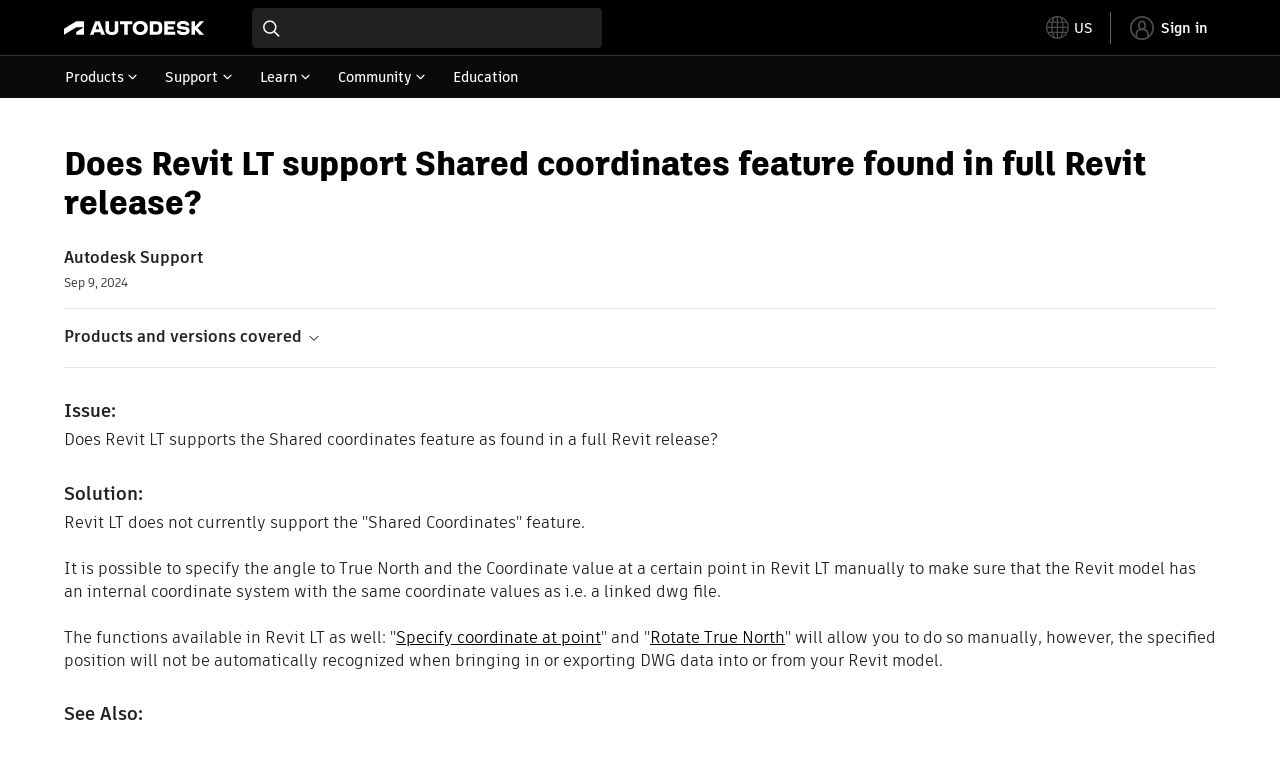

--- FILE ---
content_type: text/html; charset=utf-8
request_url: https://www.autodesk.com/support/technical/article/caas/sfdcarticles/sfdcarticles/Shared-Coordinates-in-Revit-LT.html
body_size: 5792
content:
<!doctype html><html lang="en-US" data-pds-host="https://web-engineering-svc.autodesk.com" data-env="prod"><head><meta charset="UTF-8"/><meta name="viewport" content="width=device-width,initial-scale=1,shrink-to-fit=no"/><script type="text/javascript" data-uh="script" src="https://swc.autodesk.com/web-mfe/universal-header/v1/app.js" defer="defer" -></script><script src="https://swc.autodesk.com/web-mfe/universal-footer/v1/app.js" type="text/javascript" defer="defer"></script><script type="text/javascript" src="https://prd-cfp.autodesk.com/cfp-vendors/current/main.js" defer="defer"></script><script type="text/javascript" src="https://prd-cfp.autodesk.com/cfp-runtime/current/main.js" defer="defer"></script><script type="text/javascript" src="https://ase-cdn.autodesk.com/adp/v3/latest/js/@adsk/adp-web-analytics-sdk.min.js" defer="defer"></script><script type="text/javascript" src="https://swc.autodesk.com/web-utils/conversion-web-analytics-utils/main.js" defer="defer"></script><link rel="preload" href="https://swc.autodesk.com/pharmacopeia/fonts/ArtifaktLegend/v1.0/WOFF2/Artifakt%20Legend%20Extra%20Bold.woff2" as="font" type="font/woff2" crossorigin/><style>@font-face{font-family:ArtifaktLegend;src:local('Artifakt Legend Extra Bold'),local('ArtifaktLegend-ExtraBold'),url('https://swc.autodesk.com/pharmacopeia/fonts/ArtifaktLegend/v1.0/WOFF2/Artifakt%20Legend%20Extra%20Bold.woff2') format('woff2'),local('Artifakt Legend Extra Bold'),local('ArtifaktLegend-ExtraBold'),url('https://swc.autodesk.com/pharmacopeia/fonts/ArtifaktLegend/v1.0/WOFF/Artifakt%20Legend%20Extra%20Bold.woff') format('woff'),local('Artifakt Legend Extra Bold'),local('ArtifaktLegend-ExtraBold'),url('https://swc.autodesk.com/pharmacopeia/fonts/ArtifaktLegend/v1.0/TTF/Artifakt%20Legend%20Extra%20Bold.ttf') format('truetype');font-weight:800;font-style:normal;font-display:swap}</style><link rel="stylesheet" href="https://swc.autodesk.com/pharmacopeia/css/dhig2021/v3/dhig-global.css"/><title>Does Revit LT support Shared coordinates feature found in full Revit release?</title> <meta name="keywords" content="Does Revit LT supports the Shared coordinates feature as found in a full Revit release? Revit LT does not currently support the &quot;Shared Coordinates&quot; feature. It is possible to specify the angle to True North and the Coordinate value at a certain point in Revit LT manually to make sure that the Revit model has an internal coordinate system with the same coordinate values as i.e. a linked dwg file" /> <meta name="description" content="Does Revit LT supports the Shared coordinates feature as found in a full Revit release? Revit LT does not currently support the &quot;Shared Coordinates&quot; feature. It is possible to specify the angle to True North and the Coordinate value at a certain point in Revit LT manually to make sure that the Revit model has an internal coordinate system with the same coordinate values as i.e. a linked dwg file" /> <meta name="twitter:card" content="summary" /> <meta name="twitter:title" content="Does Revit LT support Shared coordinates feature found in full Revit release?" /> <meta name="twitter:description" content="Does Revit LT supports the Shared coordinates feature as found in a full Revit release? Revit LT does not currently support the &quot;Shared Coordinates&quot; feature. It is possible to specify the angle to True North and the Coordinate value at a certain point in Revit LT manually to make sure that the Revit model has an internal coordinate system with the same coordinate values as i.e. a linked dwg file" /> <meta name="twitter:site" content="@autodesk" /> <meta name="twitter:creator" content="@autodesk" /> <meta name="og:type" content="summary" /> <meta name="og:title" content='Does Revit LT support Shared coordinates feature found in full Revit release?' /> <meta name="og:description" content="Does Revit LT supports the Shared coordinates feature as found in a full Revit release? Revit LT does not currently support the &quot;Shared Coordinates&quot; feature. It is possible to specify the angle to True North and the Coordinate value at a certain point in Revit LT manually to make sure that the Revit model has an internal coordinate system with the same coordinate values as i.e. a linked dwg file" /> <link rel="canonical" href="https://www.autodesk.com/support/technical/article/caas/sfdcarticles/sfdcarticles/Shared-Coordinates-in-Revit-LT.html" /> 
<link rel="alternate" hreflang="de-de" href="https://www.autodesk.com/de/support/technical/article/caas/sfdcarticles/sfdcarticles/Shared-Coordinates-in-Revit-LT.html"/><link rel="alternate" hreflang="en-us" href="https://www.autodesk.com/support/technical/article/caas/sfdcarticles/sfdcarticles/Shared-Coordinates-in-Revit-LT.html"/><link rel="alternate" hreflang="es-es" href="https://www.autodesk.com/es/support/technical/article/caas/sfdcarticles/sfdcarticles/Shared-Coordinates-in-Revit-LT.html"/><link rel="alternate" hreflang="fr-fr" href="https://www.autodesk.com/fr/support/technical/article/caas/sfdcarticles/sfdcarticles/Shared-Coordinates-in-Revit-LT.html"/><link rel="alternate" hreflang="it-it" href="https://www.autodesk.com/it/support/technical/article/caas/sfdcarticles/sfdcarticles/Shared-Coordinates-in-Revit-LT.html"/><link rel="alternate" hreflang="ja-jp" href="https://www.autodesk.com/jp/support/technical/article/caas/sfdcarticles/sfdcarticles/Shared-Coordinates-in-Revit-LT.html"/><link rel="alternate" hreflang="ko-kr" href="https://www.autodesk.com/kr/support/technical/article/caas/sfdcarticles/sfdcarticles/Shared-Coordinates-in-Revit-LT.html"/><link rel="alternate" hreflang="pt-br" href="https://www.autodesk.com/br/support/technical/article/caas/sfdcarticles/sfdcarticles/Shared-Coordinates-in-Revit-LT.html"/><link rel="alternate" hreflang="zh-cn" href="https://www.autodesk.com.cn/support/technical/article/caas/sfdcarticles/sfdcarticles/Shared-Coordinates-in-Revit-LT.html"/><link rel="alternate" hreflang="cs-cz" href="https://www.autodesk.com/support/technical/article/caas/sfdcarticles/sfdcarticles/Shared-Coordinates-in-Revit-LT.html"/><link rel="alternate" hreflang="da-dk" href="https://www.autodesk.com/support/technical/article/caas/sfdcarticles/sfdcarticles/Shared-Coordinates-in-Revit-LT.html"/><link rel="alternate" hreflang="de-ch" href="https://www.autodesk.com/de/support/technical/article/caas/sfdcarticles/sfdcarticles/Shared-Coordinates-in-Revit-LT.html"/><link rel="alternate" hreflang="de-at" href="https://www.autodesk.com/de/support/technical/article/caas/sfdcarticles/sfdcarticles/Shared-Coordinates-in-Revit-LT.html"/><link rel="alternate" hreflang="en-au" href="https://www.autodesk.com/support/technical/article/caas/sfdcarticles/sfdcarticles/Shared-Coordinates-in-Revit-LT.html"/><link rel="alternate" hreflang="en-ca" href="https://www.autodesk.com/support/technical/article/caas/sfdcarticles/sfdcarticles/Shared-Coordinates-in-Revit-LT.html"/><link rel="alternate" hreflang="en-gb" href="https://www.autodesk.com/support/technical/article/caas/sfdcarticles/sfdcarticles/Shared-Coordinates-in-Revit-LT.html"/><link rel="alternate" hreflang="en-hk" href="https://www.autodesk.com/support/technical/article/caas/sfdcarticles/sfdcarticles/Shared-Coordinates-in-Revit-LT.html"/><link rel="alternate" hreflang="en-in" href="https://www.autodesk.com/support/technical/article/caas/sfdcarticles/sfdcarticles/Shared-Coordinates-in-Revit-LT.html"/><link rel="alternate" hreflang="en-ie" href="https://www.autodesk.com/support/technical/article/caas/sfdcarticles/sfdcarticles/Shared-Coordinates-in-Revit-LT.html"/><link rel="alternate" hreflang="en-nl" href="https://www.autodesk.com/support/technical/article/caas/sfdcarticles/sfdcarticles/Shared-Coordinates-in-Revit-LT.html"/><link rel="alternate" hreflang="en-th" href="https://www.autodesk.com/support/technical/article/caas/sfdcarticles/sfdcarticles/Shared-Coordinates-in-Revit-LT.html"/><link rel="alternate" hreflang="en-id" href="https://www.autodesk.com/support/technical/article/caas/sfdcarticles/sfdcarticles/Shared-Coordinates-in-Revit-LT.html"/><link rel="alternate" hreflang="en-ph" href="https://www.autodesk.com/support/technical/article/caas/sfdcarticles/sfdcarticles/Shared-Coordinates-in-Revit-LT.html"/><link rel="alternate" hreflang="en-my" href="https://www.autodesk.com/support/technical/article/caas/sfdcarticles/sfdcarticles/Shared-Coordinates-in-Revit-LT.html"/><link rel="alternate" hreflang="en-nz" href="https://www.autodesk.com/support/technical/article/caas/sfdcarticles/sfdcarticles/Shared-Coordinates-in-Revit-LT.html"/><link rel="alternate" hreflang="en-sg" href="https://www.autodesk.com/support/technical/article/caas/sfdcarticles/sfdcarticles/Shared-Coordinates-in-Revit-LT.html"/><link rel="alternate" hreflang="en-za" href="https://www.autodesk.com/support/technical/article/caas/sfdcarticles/sfdcarticles/Shared-Coordinates-in-Revit-LT.html"/><link rel="alternate" hreflang="en-ae" href="https://www.autodesk.com/support/technical/article/caas/sfdcarticles/sfdcarticles/Shared-Coordinates-in-Revit-LT.html"/><link rel="alternate" hreflang="en-eg" href="https://www.autodesk.com/support/technical/article/caas/sfdcarticles/sfdcarticles/Shared-Coordinates-in-Revit-LT.html"/><link rel="alternate" hreflang="en-il" href="https://www.autodesk.com/support/technical/article/caas/sfdcarticles/sfdcarticles/Shared-Coordinates-in-Revit-LT.html"/><link rel="alternate" hreflang="en-kw" href="https://www.autodesk.com/support/technical/article/caas/sfdcarticles/sfdcarticles/Shared-Coordinates-in-Revit-LT.html"/><link rel="alternate" hreflang="en-om" href="https://www.autodesk.com/support/technical/article/caas/sfdcarticles/sfdcarticles/Shared-Coordinates-in-Revit-LT.html"/><link rel="alternate" hreflang="en-qa" href="https://www.autodesk.com/support/technical/article/caas/sfdcarticles/sfdcarticles/Shared-Coordinates-in-Revit-LT.html"/><link rel="alternate" hreflang="en-sa" href="https://www.autodesk.com/support/technical/article/caas/sfdcarticles/sfdcarticles/Shared-Coordinates-in-Revit-LT.html"/><link rel="alternate" hreflang="es-ar" href="https://www.autodesk.com/es/support/technical/article/caas/sfdcarticles/sfdcarticles/Shared-Coordinates-in-Revit-LT.html"/><link rel="alternate" hreflang="es-pe" href="https://www.autodesk.com/es/support/technical/article/caas/sfdcarticles/sfdcarticles/Shared-Coordinates-in-Revit-LT.html"/><link rel="alternate" hreflang="es-co" href="https://www.autodesk.com/es/support/technical/article/caas/sfdcarticles/sfdcarticles/Shared-Coordinates-in-Revit-LT.html"/><link rel="alternate" hreflang="es-cl" href="https://www.autodesk.com/es/support/technical/article/caas/sfdcarticles/sfdcarticles/Shared-Coordinates-in-Revit-LT.html"/><link rel="alternate" hreflang="es-uy" href="https://www.autodesk.com/es/support/technical/article/caas/sfdcarticles/sfdcarticles/Shared-Coordinates-in-Revit-LT.html"/><link rel="alternate" hreflang="es-mx" href="https://www.autodesk.com/es/support/technical/article/caas/sfdcarticles/sfdcarticles/Shared-Coordinates-in-Revit-LT.html"/><link rel="alternate" hreflang="fi-fi" href="https://www.autodesk.com/support/technical/article/caas/sfdcarticles/sfdcarticles/Shared-Coordinates-in-Revit-LT.html"/><link rel="alternate" hreflang="fr-be" href="https://www.autodesk.com/fr/support/technical/article/caas/sfdcarticles/sfdcarticles/Shared-Coordinates-in-Revit-LT.html"/><link rel="alternate" hreflang="fr-ca" href="https://www.autodesk.com/fr/support/technical/article/caas/sfdcarticles/sfdcarticles/Shared-Coordinates-in-Revit-LT.html"/><link rel="alternate" hreflang="fr-ch" href="https://www.autodesk.com/fr/support/technical/article/caas/sfdcarticles/sfdcarticles/Shared-Coordinates-in-Revit-LT.html"/><link rel="alternate" hreflang="hu-hu" href="https://www.autodesk.com/support/technical/article/caas/sfdcarticles/sfdcarticles/Shared-Coordinates-in-Revit-LT.html"/><link rel="alternate" hreflang="it-ch" href="https://www.autodesk.com/it/support/technical/article/caas/sfdcarticles/sfdcarticles/Shared-Coordinates-in-Revit-LT.html"/><link rel="alternate" hreflang="nl-be" href="https://www.autodesk.com/support/technical/article/caas/sfdcarticles/sfdcarticles/Shared-Coordinates-in-Revit-LT.html"/><link rel="alternate" hreflang="nl-nl" href="https://www.autodesk.com/support/technical/article/caas/sfdcarticles/sfdcarticles/Shared-Coordinates-in-Revit-LT.html"/><link rel="alternate" hreflang="no-no" href="https://www.autodesk.com/support/technical/article/caas/sfdcarticles/sfdcarticles/Shared-Coordinates-in-Revit-LT.html"/><link rel="alternate" hreflang="pl-pl" href="https://www.autodesk.com/support/technical/article/caas/sfdcarticles/sfdcarticles/Shared-Coordinates-in-Revit-LT.html"/><link rel="alternate" hreflang="pt-pt" href="https://www.autodesk.com/br/support/technical/article/caas/sfdcarticles/sfdcarticles/Shared-Coordinates-in-Revit-LT.html"/><link rel="alternate" hreflang="sv-se" href="https://www.autodesk.com/support/technical/article/caas/sfdcarticles/sfdcarticles/Shared-Coordinates-in-Revit-LT.html"/><link rel="alternate" hreflang="tr-tr" href="https://www.autodesk.com/support/technical/article/caas/sfdcarticles/sfdcarticles/Shared-Coordinates-in-Revit-LT.html"/><link rel="alternate" hreflang="zh-tw" href="https://www.autodesk.com.cn/support/technical/article/caas/sfdcarticles/sfdcarticles/Shared-Coordinates-in-Revit-LT.html"/><link rel="alternate" hreflang="x-default" href="https://www.autodesk.com/support/technical/article/caas/sfdcarticles/sfdcarticles/Shared-Coordinates-in-Revit-LT.html"/><meta name="alternate" data-locale="ru-ru" data-link="https://www.autodesk.com/ru-ru">  <link rel="preconnect" href="https://swc.autodesk.com"/><link rel="preconnect" href="https://damassets.autodesk.net"/><link rel="preconnect" href="https://static-dc.autodesk.net"/><link rel="preconnect" href="https://tags.tiqcdn.com"/><link rel="dns-prefetch" href="https://app.digital-help-prd.autodesk.com"/><link rel="icon" type="image/png" href="https://static-dc.autodesk.net/etc.clientlibs/dotcom/clientlibs/clientlib-site/resources/images/favicons/app-icon-192.png" sizes="192x192"/><link rel="apple-touch-icon" type="image/png" href="https://static-dc.autodesk.net/etc.clientlibs/dotcom/clientlibs/clientlib-site/resources/images/favicons/touch-icon-180.png"/><link rel="icon" type="image/svg+xml" href="https://static-dc.autodesk.net/etc.clientlibs/dotcom/clientlibs/clientlib-site/resources/images/favicons/favicon.svg"/><script defer="defer" src="/support/technical/static/js/main.21cf7bb4.js"></script><style data-styled="true" data-styled-version="6.1.18">html{-moz-text-size-adjust:none;-webkit-text-size-adjust:none;text-size-adjust:none;}/*!sc*/
body{font-family:ArtifaktElement,Arial,sans-serif;margin:0;padding:0;}/*!sc*/
.container--header,.fixed-header{min-height:57px;}/*!sc*/
@media screen and (min-width: 1040px){.container--header,.fixed-header{min-height:97.5px;}}/*!sc*/
.etx-root{min-height:300px;}/*!sc*/
.page-container-wrapper{margin:0 auto;max-width:100pc;}/*!sc*/
.page-container,.page-container-inner{margin:0 5%;}/*!sc*/
@media (min-width: 560px){.page-container,.page-container-inner{margin:0 24px;}}/*!sc*/
@media (min-width: 1040px){.page-container,.page-container-inner{margin:0 5%;max-width:90%;}}/*!sc*/
.wd-lightbox-overlay{display:none;}/*!sc*/
data-styled.g1[id="sc-global-doEtEA1"]{content:"sc-global-doEtEA1,"}/*!sc*/
</style></head><body><div id="dhig-svg-container" style="display:none"><svg width="0" height="0" style="position:absolute"><symbol fill="none" viewBox="0 0 24 24" id="dhig--icons--utility--cta-arrow-right" xmlns="http://www.w3.org/2000/svg"><path d="M12.06 8l3.995 4m0 0l-3.995 4m3.995-4H7m15 0c0 5.523-4.477 10-10 10S2 17.523 2 12 6.477 2 12 2s10 4.477 10 10z" stroke="currentColor" stroke-width="1.5" stroke-linecap="round" stroke-linejoin="round"></path></symbol><symbol fill="none" viewBox="0 0 24 24" id="dhig--icons--utility--external" xmlns="http://www.w3.org/2000/svg"><path d="M9.787 8.536h6.143m0 0v6.143m0-6.143L9 15.464" stroke="currentColor" stroke-width="1.5" stroke-linecap="round" stroke-linejoin="round"></path></symbol></svg></div><div><div class="container container--header"><div id="etx-uh-container" class="fixed-header"></div></div><div class="container"><div id="root" class="cmp-container"><script>
        window.__PRELOADED_STATE__ = {"errorData":{"hasError":false,"errorType":null,"metaData":null},"envData":{"ENVIRONMENT":"prd","LOG_LEVEL":"info","HTML_MAX_AGE":"86400","LOGGER_URL":"/support/technical/logger","PKCE_CLIENT_ID":"Zawk0WtDVql66pNj5LpCmUsyTBj0G5o8","ADP_CONFIG":{"prd":{"serviceUrl":"https://akn.analytics.autodesk.com","appId":"knowledge","apiKey":"8738946623b611e793ae92361f002671","signWith":"8e22077f-0f3e-f892-b948-a942275fe856"},"stg":{"serviceUrl":"https://akn.analytics-staging.autodesk.com","appId":"knowledge","apiKey":"44d5873223b611e793ae92361f002671","signWith":"b5d84be8-6b01-4093-adbd-aa89c24ee514","environment":"stg"}},"HOST":"ndz2okf3n3.execute-api.us-east-1.amazonaws.com","VERSION":"11.3.1","ROUTER_BASENAME":"/support/technical","LANGUAGE":"en-US","languageSelector":{"defaultUrl":"https://www.autodesk.com/support/technical/article/caas/sfdcarticles/sfdcarticles/Shared-Coordinates-in-Revit-LT.html","localeUrlMapping":[{"locale":"de-DE","url":"https://www.autodesk.com/de/support/technical/article/caas/sfdcarticles/sfdcarticles/Shared-Coordinates-in-Revit-LT.html"},{"locale":"en-US","url":"https://www.autodesk.com/support/technical/article/caas/sfdcarticles/sfdcarticles/Shared-Coordinates-in-Revit-LT.html"},{"locale":"es-ES","url":"https://www.autodesk.com/es/support/technical/article/caas/sfdcarticles/sfdcarticles/Shared-Coordinates-in-Revit-LT.html"},{"locale":"fr-FR","url":"https://www.autodesk.com/fr/support/technical/article/caas/sfdcarticles/sfdcarticles/Shared-Coordinates-in-Revit-LT.html"},{"locale":"it-IT","url":"https://www.autodesk.com/it/support/technical/article/caas/sfdcarticles/sfdcarticles/Shared-Coordinates-in-Revit-LT.html"},{"locale":"ja-JP","url":"https://www.autodesk.com/jp/support/technical/article/caas/sfdcarticles/sfdcarticles/Shared-Coordinates-in-Revit-LT.html"},{"locale":"ko-KR","url":"https://www.autodesk.com/kr/support/technical/article/caas/sfdcarticles/sfdcarticles/Shared-Coordinates-in-Revit-LT.html"},{"locale":"pt-BR","url":"https://www.autodesk.com/br/support/technical/article/caas/sfdcarticles/sfdcarticles/Shared-Coordinates-in-Revit-LT.html"},{"locale":"zh-CN","url":"https://www.autodesk.com.cn/support/technical/article/caas/sfdcarticles/sfdcarticles/Shared-Coordinates-in-Revit-LT.html"},{"locale":"cs-CZ","url":"https://www.autodesk.com/support/technical/article/caas/sfdcarticles/sfdcarticles/Shared-Coordinates-in-Revit-LT.html"},{"locale":"da-DK","url":"https://www.autodesk.com/support/technical/article/caas/sfdcarticles/sfdcarticles/Shared-Coordinates-in-Revit-LT.html"},{"locale":"de-CH","url":"https://www.autodesk.com/de/support/technical/article/caas/sfdcarticles/sfdcarticles/Shared-Coordinates-in-Revit-LT.html"},{"locale":"de-AT","url":"https://www.autodesk.com/de/support/technical/article/caas/sfdcarticles/sfdcarticles/Shared-Coordinates-in-Revit-LT.html"},{"locale":"en-AU","url":"https://www.autodesk.com/support/technical/article/caas/sfdcarticles/sfdcarticles/Shared-Coordinates-in-Revit-LT.html"},{"locale":"en-CA","url":"https://www.autodesk.com/support/technical/article/caas/sfdcarticles/sfdcarticles/Shared-Coordinates-in-Revit-LT.html"},{"locale":"en-GB","url":"https://www.autodesk.com/support/technical/article/caas/sfdcarticles/sfdcarticles/Shared-Coordinates-in-Revit-LT.html"},{"locale":"en-HK","url":"https://www.autodesk.com/support/technical/article/caas/sfdcarticles/sfdcarticles/Shared-Coordinates-in-Revit-LT.html"},{"locale":"en-IN","url":"https://www.autodesk.com/support/technical/article/caas/sfdcarticles/sfdcarticles/Shared-Coordinates-in-Revit-LT.html"},{"locale":"en-IE","url":"https://www.autodesk.com/support/technical/article/caas/sfdcarticles/sfdcarticles/Shared-Coordinates-in-Revit-LT.html"},{"locale":"en-NL","url":"https://www.autodesk.com/support/technical/article/caas/sfdcarticles/sfdcarticles/Shared-Coordinates-in-Revit-LT.html"},{"locale":"en-TH","url":"https://www.autodesk.com/support/technical/article/caas/sfdcarticles/sfdcarticles/Shared-Coordinates-in-Revit-LT.html"},{"locale":"en-ID","url":"https://www.autodesk.com/support/technical/article/caas/sfdcarticles/sfdcarticles/Shared-Coordinates-in-Revit-LT.html"},{"locale":"en-PH","url":"https://www.autodesk.com/support/technical/article/caas/sfdcarticles/sfdcarticles/Shared-Coordinates-in-Revit-LT.html"},{"locale":"en-MY","url":"https://www.autodesk.com/support/technical/article/caas/sfdcarticles/sfdcarticles/Shared-Coordinates-in-Revit-LT.html"},{"locale":"en-NZ","url":"https://www.autodesk.com/support/technical/article/caas/sfdcarticles/sfdcarticles/Shared-Coordinates-in-Revit-LT.html"},{"locale":"en-SG","url":"https://www.autodesk.com/support/technical/article/caas/sfdcarticles/sfdcarticles/Shared-Coordinates-in-Revit-LT.html"},{"locale":"en-ZA","url":"https://www.autodesk.com/support/technical/article/caas/sfdcarticles/sfdcarticles/Shared-Coordinates-in-Revit-LT.html"},{"locale":"en-AE","url":"https://www.autodesk.com/support/technical/article/caas/sfdcarticles/sfdcarticles/Shared-Coordinates-in-Revit-LT.html"},{"locale":"en-EG","url":"https://www.autodesk.com/support/technical/article/caas/sfdcarticles/sfdcarticles/Shared-Coordinates-in-Revit-LT.html"},{"locale":"en-IL","url":"https://www.autodesk.com/support/technical/article/caas/sfdcarticles/sfdcarticles/Shared-Coordinates-in-Revit-LT.html"},{"locale":"en-KW","url":"https://www.autodesk.com/support/technical/article/caas/sfdcarticles/sfdcarticles/Shared-Coordinates-in-Revit-LT.html"},{"locale":"en-OM","url":"https://www.autodesk.com/support/technical/article/caas/sfdcarticles/sfdcarticles/Shared-Coordinates-in-Revit-LT.html"},{"locale":"en-QA","url":"https://www.autodesk.com/support/technical/article/caas/sfdcarticles/sfdcarticles/Shared-Coordinates-in-Revit-LT.html"},{"locale":"en-SA","url":"https://www.autodesk.com/support/technical/article/caas/sfdcarticles/sfdcarticles/Shared-Coordinates-in-Revit-LT.html"},{"locale":"es-AR","url":"https://www.autodesk.com/es/support/technical/article/caas/sfdcarticles/sfdcarticles/Shared-Coordinates-in-Revit-LT.html"},{"locale":"es-PE","url":"https://www.autodesk.com/es/support/technical/article/caas/sfdcarticles/sfdcarticles/Shared-Coordinates-in-Revit-LT.html"},{"locale":"es-CO","url":"https://www.autodesk.com/es/support/technical/article/caas/sfdcarticles/sfdcarticles/Shared-Coordinates-in-Revit-LT.html"},{"locale":"es-CL","url":"https://www.autodesk.com/es/support/technical/article/caas/sfdcarticles/sfdcarticles/Shared-Coordinates-in-Revit-LT.html"},{"locale":"es-UY","url":"https://www.autodesk.com/es/support/technical/article/caas/sfdcarticles/sfdcarticles/Shared-Coordinates-in-Revit-LT.html"},{"locale":"es-MX","url":"https://www.autodesk.com/es/support/technical/article/caas/sfdcarticles/sfdcarticles/Shared-Coordinates-in-Revit-LT.html"},{"locale":"fi-FI","url":"https://www.autodesk.com/support/technical/article/caas/sfdcarticles/sfdcarticles/Shared-Coordinates-in-Revit-LT.html"},{"locale":"fr-BE","url":"https://www.autodesk.com/fr/support/technical/article/caas/sfdcarticles/sfdcarticles/Shared-Coordinates-in-Revit-LT.html"},{"locale":"fr-CA","url":"https://www.autodesk.com/fr/support/technical/article/caas/sfdcarticles/sfdcarticles/Shared-Coordinates-in-Revit-LT.html"},{"locale":"fr-CH","url":"https://www.autodesk.com/fr/support/technical/article/caas/sfdcarticles/sfdcarticles/Shared-Coordinates-in-Revit-LT.html"},{"locale":"hu-HU","url":"https://www.autodesk.com/support/technical/article/caas/sfdcarticles/sfdcarticles/Shared-Coordinates-in-Revit-LT.html"},{"locale":"it-CH","url":"https://www.autodesk.com/it/support/technical/article/caas/sfdcarticles/sfdcarticles/Shared-Coordinates-in-Revit-LT.html"},{"locale":"nl-BE","url":"https://www.autodesk.com/support/technical/article/caas/sfdcarticles/sfdcarticles/Shared-Coordinates-in-Revit-LT.html"},{"locale":"nl-NL","url":"https://www.autodesk.com/support/technical/article/caas/sfdcarticles/sfdcarticles/Shared-Coordinates-in-Revit-LT.html"},{"locale":"no-NO","url":"https://www.autodesk.com/support/technical/article/caas/sfdcarticles/sfdcarticles/Shared-Coordinates-in-Revit-LT.html"},{"locale":"pl-PL","url":"https://www.autodesk.com/support/technical/article/caas/sfdcarticles/sfdcarticles/Shared-Coordinates-in-Revit-LT.html"},{"locale":"pt-PT","url":"https://www.autodesk.com/br/support/technical/article/caas/sfdcarticles/sfdcarticles/Shared-Coordinates-in-Revit-LT.html"},{"locale":"sv-SE","url":"https://www.autodesk.com/support/technical/article/caas/sfdcarticles/sfdcarticles/Shared-Coordinates-in-Revit-LT.html"},{"locale":"tr-TR","url":"https://www.autodesk.com/support/technical/article/caas/sfdcarticles/sfdcarticles/Shared-Coordinates-in-Revit-LT.html"},{"locale":"zh-TW","url":"https://www.autodesk.com.cn/support/technical/article/caas/sfdcarticles/sfdcarticles/Shared-Coordinates-in-Revit-LT.html"}]},"loadAA":true,"pageType":"caas"},"productData":{"productDocumentation":{},"bannerBoxData":{},"recommendationLoading":false,"recommendedContent":[],"customContentLoading":false,"error":{"errorType":null,"errorMetaData":null},"productSlug":"","browseTypes":[],"generalTopics":"","contactSupport":""},"caasData":{"request":{"origin":"upi","key":"caas/sfdcarticles/sfdcarticles/Shared-Coordinates-in-Revit-LT.html","locale":"en-US"},"response":{"source":"sfdcarticles","url":"http://help.autodesk.com.s3.amazonaws.com/sfdcarticles/Shared-Coordinates-in-Revit-LT","shortDescription":"Does Revit LT supports the Shared coordinates feature as found in a full Revit release? Revit LT does not currently support the \"Shared Coordinates\" feature. It is possible to specify the angle to True North and the Coordinate value at a certain point in Revit LT manually to make sure that the Revit model has an internal coordinate system with the same coordinate values as i.e. a linked dwg file","title":"Does Revit LT support Shared coordinates feature found in full Revit release?","publishDate":"2024-09-09 00:00:00","contentGroup":["Troubleshooting"],"topicId":"kA93g00000008Q5","caasContent":"\u003cdiv id=\"sfdcarticles\" class=\"caas_sf\"\u003e\u003cdiv id=\"sfdcarticles\" class=\"caas_sf\"\u003e\n \u003cdiv id=\"issue\" class=\"adskkb_issues\"\u003e\n  \u003ch3\u003eIssue:\u003c/h3\u003eDoes Revit LT supports the Shared coordinates feature as found in a full Revit release?\n \u003c/div\u003e\n \u003cdiv id=\"solution\" class=\"adskkb_solution\"\u003e\n  \u003ch3\u003eSolution:\u003c/h3\u003eRevit LT does not currently support the \"Shared Coordinates\" feature.\u003cbr\u003e\u003cbr\u003eIt is possible to specify the angle to True North and the Coordinate value at a certain point in Revit LT manually to make sure that the Revit model has an internal coordinate system with the same coordinate values as i.e. a linked dwg file.&nbsp;\u003cbr\u003e\u003cbr\u003eThe functions available in Revit LT as well: \"\u003ca href=\"http://help.autodesk.com/view/RVT/2017/ENU/?guid=GUID-89298C90-FD56-4DA2-9DA2-84D29BA8A21E\" target=\"_blank\"\u003eSpecify coordinate at point\u003c/a\u003e\" and \"\u003ca href=\"http://help.autodesk.com/view/RVT/2017/ENU/?guid=GUID-CD5FEE13-B63E-4668-AC03-7D0E8A4C9698\" target=\"_blank\"\u003eRotate True North\u003c/a\u003e\" will allow you to do so manually, however, the specified position will not be automatically recognized when bringing in or exporting DWG data into or from your Revit model.&nbsp;\n \u003c/div\u003e\n \u003cdiv id=\"seealso\" class=\"adskkb_seealso\"\u003e\n  \u003ch3\u003eSee Also:\u003c/h3\u003eFor additional information about differences in Revit and Revit LT, \u003ca href=\"https://www.autodesk.com/products/revit/compare?us_oa=dotcom-us&amp;us_si=fd1873a0-6dc3-40c4-b674-cd677306e134&amp;us_st=compare%20revit%20products\" target=\"_blank\"\u003eclick here\u003c/a\u003e.\n \u003c/div\u003e\n \u003cdiv id=\"products\" class=\"adskkb_products\"\u003e\n  \u003ch3\u003eProducts:\u003c/h3\u003e Revit LT;\n \u003c/div\u003e\n\u003c/div\u003e\u003c/div\u003e","publisher":"Autodesk","language":"english","releaseYear":"2026","lastUpdateDate":"2024-09-09 00:00:00","contentUrl":"https://www.autodesk.com/support/technical/article/caas/sfdcarticles/sfdcarticles/Shared-Coordinates-in-Revit-LT.html","subSource":"FaqArticle","caasKey":"caas/sfdcarticles/sfdcarticles/Shared-Coordinates-in-Revit-LT.html","sfdcId":"kA93g00000008Q5","upiLanguage":"ENU","productRelease":["Revit LT 2021","Revit LT 2022","Revit LT 2023","Revit LT 2024","Revit LT 2025","Revit LT 2026"],"productLine":["Revit LT","AutoCAD Revit LT Suite","Revit Product Family"],"caseCount":"4","nodeId":"kA93g00000008Q5","caseId":["24656337","22933372","21546946","19290902"],"description":"Does Revit LT support the Shared coordinates feature?","knowledgeSource":"Technical Support","mediaType":["Text Only"],"audience":["User"],"versionNumber":"5","articleType":"FAQ","docnUrl":"Shared-Coordinates-in-Revit-LT","versionId":"ka9Kf000000TzPnIAK","lastAttachedDate":"2025-08-13 00:00:00","articleNumber":"000249769","contactSupport":"\n\n\n\u003cdiv class=\"xfpage-content-container\"\u003e\n  \n  \u003cdiv class=\"root container responsivegrid\"\u003e\n\n    \n    \n    \n    \u003cdiv id=\"container-3acc490818\" class=\"cmp-container\"\u003e\n        \n        \u003cdiv class=\"flexible-text\"\u003e\u003cdiv id=\"flexible-text-106aeb187a\" class=\"pnl-ft dhig-theme--light dhig-py-8\" data-wat-content-type=\"panel\" data-wat-content-name=\"flexible text-only\" style=\"background-color: #f9f9f9;\"\u003e\n  \u003cdiv class=\"page-container-wrapper\"\u003e\n    \u003cdiv class=\"page-container\"\u003e\n      \n      \u003cdiv class=\"pnl-ft__heading lg:dhig-w-3/5\"\u003e\n\u003cdiv id=\"title-d8bb64ba85\" class=\"cmp-title \"\u003e\n  \u003ch2 class=\"cmp-title__text dhig-typography-headline-medium\"\u003e\n    Need help? Ask the Autodesk Assistant!\u003c/h2\u003e\n\u003c/div\u003e\n\n    \n\n\u003c/div\u003e\n      \u003cdiv class=\"md:dhig-flex\"\u003e\n        \u003cdiv class=\"lg:dhig-w-3/5 md:dhig-w-2/3\"\u003e\n          \n          \u003cdiv class=\"dhig-mt-2 pnl-ft__subheading\"\u003e\n\u003cdiv id=\"text-f19f35bbbd\" class=\"cmp-text dhig-typography-body-copy-medium\"\u003e\n  \u003cdiv class=\"cmp-text-editable  cmp-text-editable_v2_see_more\"\u003e\n    \u003cp\u003eThe Assistant can help you find answers or contact an agent.\u003c/p\u003e\n\n    \n  \u003c/div\u003e\n\u003c/div\u003e\n\n\n    \n\n\u003c/div\u003e\n          \n          \u003cdiv class=\"dhig-mt-4 pnl-ft__cta-button\"\u003e\n\n\u003cdiv class=\"cmp-button__wrapper \" style=\"width: 100%;\"\u003e\n  \n  \u003ca class=\"cmp-button MuiButtonBase-root MuiButton-root MuiButton-contained cmp-button__row-reverse assistant-onclick assistant-loading Mui-disabled assistant-icon \" id=\"button-0ad54db111\" tabindex=\"0\" data-video-id=\"/content/autodesk/global/en/support/contact-support.html\" data-login=\"false\" data-return-url=\"/content/autodesk/global/en/support/contact-support.html\" data-wat-loc=\"content\" data-wat-val=\"contact support\" data-wat-link=\"true\" href=\"/support/contact-support\"\u003e\n    \n    \n    \n    \u003cspan class=\"cmp-button__text MuiButton-label\"\u003eAsk the Assistant\u003c/span\u003e\n    \n    \u003cspan class=\"cmp-button__autodesk-assistant-icon\"\u003e\n      \u003csvg class=\"dc-button-icon cmp-button__icon DhigSvgIcon\" width=\"20\" height=\"24\" viewBox=\"0 0 20 24\" fill=\"none\" xmlns=\"http://www.w3.org/2000/svg\"\u003e\n        \u003cpath fill-rule=\"evenodd\" clip-rule=\"evenodd\" d=\"M13.0695 5.51804C13.3073 5.89858 13.1916 6.39984 12.811 6.63763L1.33667 13.8076C0.956128 14.0454 0.454867 13.9297 0.217076 13.5491C-0.0207158 13.1686 0.0950095 12.6673 0.475555 12.4295L11.9499 5.25956C12.3305 5.02176 12.8317 5.13749 13.0695 5.51804ZM19.3549 5.68563C19.5927 6.06617 19.4769 6.56743 19.0964 6.80522L1.61542 17.7286C1.23487 17.9663 0.733609 17.8506 0.495817 17.4701C0.258026 17.0895 0.373751 16.5883 0.754297 16.3505L18.2353 5.42715C18.6158 5.18936 19.1171 5.30508 19.3549 5.68563ZM19.2572 9.84868C19.495 10.2292 19.3793 10.7305 18.9988 10.9683L17.2438 12.0649C16.8633 12.3027 16.362 12.187 16.1242 11.8064C15.8864 11.4259 16.0021 10.9246 16.3827 10.6868L18.1376 9.5902C18.5182 9.35241 19.0195 9.46813 19.2572 9.84868ZM19.7825 13.4903C20.0202 13.8709 19.9045 14.3721 19.524 14.6099L13.23 18.5428C12.8495 18.7806 12.3482 18.6649 12.1104 18.2843C11.8727 17.9038 11.9884 17.4025 12.3689 17.1647L18.6629 13.2318C19.0434 12.994 19.5447 13.1098 19.7825 13.4903ZM19.4431 17.6173C19.6809 17.9978 19.5652 18.4991 19.1847 18.7369L19.179 18.7404C18.7985 18.9782 18.2972 18.8625 18.0594 18.482C17.8216 18.1014 17.9373 17.6002 18.3179 17.3624L18.3235 17.3588C18.704 17.121 19.2053 17.2367 19.4431 17.6173Z\" fill=\"white\"/\u003e\n        \u003cmask id=\"mask0_497_5061\" style=\"mask-type:alpha\" maskUnits=\"userSpaceOnUse\" x=\"5\" y=\"10\" width=\"13\" height=\"9\"\u003e\n        \u003cpath fill-rule=\"evenodd\" clip-rule=\"evenodd\" d=\"M5.97302 18.149C5.73524 17.7685 5.85098 17.2672 6.23153 17.0294L16.3828 10.6866C16.7633 10.4488 17.2646 10.5646 17.5024 10.9451C17.7401 11.3257 17.6244 11.8269 17.2438 12.0647L7.09261 18.4075C6.71206 18.6453 6.2108 18.5296 5.97302 18.149Z\" fill=\"url(#paint0_linear_497_5061)\"/\u003e\n        \u003c/mask\u003e\n        \u003cg mask=\"url(#mask0_497_5061)\"\u003e\n        \u003cpath fill-rule=\"evenodd\" clip-rule=\"evenodd\" d=\"M5.97302 18.1491C5.73524 17.7686 5.85098 17.2673 6.23153 17.0295L16.3828 10.6867C16.7633 10.449 17.2646 10.5647 17.5024 10.9452C17.7401 11.3258 17.6244 11.8271 17.2438 12.0648L7.09261 18.4076C6.71206 18.6454 6.2108 18.5297 5.97302 18.1491Z\" fill=\"black\"/\u003e\n        \u003c/g\u003e\n        \u003cdefs\u003e\n        \u003clinearGradient id=\"paint0_linear_497_5061\" x1=\"16.3186\" y1=\"11.587\" x2=\"17.1031\" y2=\"15.8914\" gradientUnits=\"userSpaceOnUse\"\u003e\n        \u003cstop stop-opacity=\"0.6\"/\u003e\n        \u003cstop offset=\"0.5\" stop-opacity=\"0.25\"/\u003e\n        \u003cstop offset=\"1\" stop-opacity=\"0.1\"/\u003e\n        \u003c/linearGradient\u003e\n        \u003c/defs\u003e\n      \u003c/svg\u003e\n    \u003c/span\u003e\n  \u003c/a\u003e\n\n\n\u003c/div\u003e\n\n\n\u003c/div\u003e\n        \u003c/div\u003e\n        \n        \u003cdiv class=\"lg:dhig-w-2/5 md:dhig-w-1/3 dhig-flex\"\u003e\n          \n          \u003chr class=\"MuiDivider-root MuiDivider-light MuiDivider-vertical\"/\u003e\n          \u003cdiv class=\"md:dhig-my-2 md:dhig-ml-6 sm:dhig-my-8\"\u003e\n\u003cdiv id=\"text-31325da7b4\" class=\"cmp-text dhig-typography-body-copy-medium\"\u003e\n  \u003cdiv class=\"cmp-text-editable  cmp-text-editable_v2_see_more\"\u003e\n    \u003cp\u003e\u003cb\u003eWhat level of support do you have?\u003c/b\u003e\u003c/p\u003e\n\u003cp\u003eDifferent subscription plans provide distinct categories of support. Find out the level of support for your plan.\u003c/p\u003e\n\u003cp\u003e\u003ca id=\"coral-id-694\" data-wat-link=\"true\" data-wat-val=\"view levels of support\" data-wat-loc=\"content\" class=\"MuiTypography-root MuiLink-root MuiLink-underlineHover\" href=\"/support/subscription-support\"\u003eView levels of support\u003c/a\u003e\u003c/p\u003e\n\n    \n  \u003c/div\u003e\n\u003c/div\u003e\n\n\n    \n\n\u003c/div\u003e\n        \u003c/div\u003e\n      \u003c/div\u003e\n      \n      \n      \n      \n    \u003c/div\u003e\n  \u003c/div\u003e\n\u003c/div\u003e\n\n\n    \n\n\u003c/div\u003e\n\n        \n    \u003c/div\u003e\n\n\u003c/div\u003e\n\n\u003c/div\u003e\n"}}};
      </script><div id="etx-root" class="etx-root"></div></div></div></div><div class="container"><div id="etx-uf-container" class="etx-footer"></div></div><script type="text/javascript" name="tealium:url" src="//tags.tiqcdn.com/utag/autodesk/akp-akn/prod/utag.js" defer="defer"></script></body><!--ENV STATS Env: prd Version: 11.3.1--><!--Timing: Render: 59 ms / Data Fetch: 31 ms / Node Processing: 28 ms--></html> 

--- FILE ---
content_type: text/html; charset=UTF-8
request_url: https://www.autodesk.com/content/experience-fragments/autodesk/en/universal-footer/master.content.html
body_size: 2544
content:



<div class="xfpage-content-container">
  
  <div class="root container responsivegrid">

    
    
    
    <div id="container-34a83e409d" class="cmp-container">
        
        <div class="universal-footer"><div class="footer">
    <link rel="stylesheet" href="https://swc-stg.autodesk.com/web-mfe/universal-footer/development/v1/app.css" defer type="text/css"/>
    <div id="universal-footer-example" class="cmp-footer">
      <div class="inner-footer dhig-theme--light">
          <div class="cmp-mega-footer dhig-py-7" data-wat-link-section="megafooter">
  <div class="page-container-wrapper">
    <div class="page-container">
      <div class="column-container dhig-grid sm:dhig-grid-cols-1 md:dhig-grid-cols-4 md:dhig-gap-3 lg:dhig-grid-cols-4 lg:dhig-gap-3">
        <div class="column mega-footer-column-1-2 md:dhig-col-span-2 lg:dhig-col-span-2" data-wat-loc="autodesk">
          <div class="dhig-grid sm:dhig-grid-cols-1 md:dhig-grid-cols-2 md:dhig-gap-3 lg:dhig-grid-cols-2 lg:dhig-gap-3">
            <input type="checkbox"/>
            <div class="mega-footer-column-1">
              <div class="mega-footer-column__title">
                <img class="mega-footer-column__title-image-arrow-right" src="https://swc.autodesk.com/pharmacopeia/svg/icons/v0/icons/utility/caret-right.svg" alt=""/>
                <img class="mega-footer-column__title-image-arrow-down" src="https://swc.autodesk.com/pharmacopeia/svg/icons/v0/icons/utility/caret-down.svg" alt=""/>
                <div>
<div id="mega-footer-column-1-title" class="cmp-text dhig-typography-headline-small">
  <div class="cmp-text-editable  cmp-text-editable_v2_see_more">
    <p>Autodesk</p>
    
  </div>
</div>


    

</div>
              </div>
              <div><div class="mega-footer-column" id="mega-footer-column-b75e6db1e8">
  
  <div id="mega-footer-column-b75e6db1e8-item-db7f362b8c" class="mega-footer-column-item dhig-pb-3"><div class=" cmp-text-link dhig-typography-body-copy-small  " id="careers">
  
  
  <a class="cmp-text-link__link MuiTypography-root MuiLink-root MuiLink-underlineHover " id="link-careers" data-wat-loc="footer" data-wat-val="company overview" data-wat-link="true" href="https://www.autodesk.com/company">
     
  <!-- Icon, left of the text -->
  
  <!-- Link text -->
  <span class="cmp-text-link__link-text">Company overview</span>
  <!-- Icon, right of the text -->
  

  </a>


  
  
</div>

</div>
<div id="mega-footer-column-b75e6db1e8-item-065321e4ba" class="mega-footer-column-item dhig-pb-3"><div class=" cmp-text-link dhig-typography-body-copy-small  " id="company-overview">
  
  
  <a class="cmp-text-link__link MuiTypography-root MuiLink-root MuiLink-underlineHover " id="link-company-overview" data-wat-loc="footer" data-wat-val="careers" data-wat-link="true" href="https://www.autodesk.com/careers/overview">
     
  <!-- Icon, left of the text -->
  
  <!-- Link text -->
  <span class="cmp-text-link__link-text">Careers </span>
  <!-- Icon, right of the text -->
  

  </a>


  
  
</div>

</div>
<div id="mega-footer-column-b75e6db1e8-item-efb0577229" class="mega-footer-column-item dhig-pb-3"><div class=" cmp-text-link dhig-typography-body-copy-small  " id="investor-relations">
  
  
  <a class="cmp-text-link__link MuiTypography-root MuiLink-root MuiLink-underlineHover " id="link-investor-relations" data-wat-loc="footer" data-wat-val="investor relations" data-wat-link="true" target="_blank" href="https://investors.autodesk.com/">
     
  <!-- Icon, left of the text -->
  
  <!-- Link text -->
  <span class="cmp-text-link__link-text">Investor relations</span>
  <!-- Icon, right of the text -->
  
  <svg class="cmp-text-link__link-icon-right MuiSvgIcon-root DhigSvgIcon--size-- inline icon--default">
    <use href="#dhig--icons--utility--external" xlink:href="#dhig--icons--utility--external"></use>
  </svg>
  


  </a>


  
  
</div>

</div>
<div id="mega-footer-column-b75e6db1e8-item-5f17f2d94c" class="mega-footer-column-item dhig-pb-3"><div class=" cmp-text-link dhig-typography-body-copy-small  " id="text-link-small">
  
  
  <a class="cmp-text-link__link MuiTypography-root MuiLink-root MuiLink-underlineHover " id="link-text-link-small" data-wat-loc="footer" data-wat-val=" autodesk trust center" data-wat-link="true" href="https://www.autodesk.com/trust/overview">
     
  <!-- Icon, left of the text -->
  
  <!-- Link text -->
  <span class="cmp-text-link__link-text"> Autodesk Trust Center</span>
  <!-- Icon, right of the text -->
  

  </a>


  
  
</div>

</div>
<div id="mega-footer-column-b75e6db1e8-item-ea3cc360ed" class="mega-footer-column-item dhig-pb-3"><div class=" cmp-text-link dhig-typography-body-copy-small  " id="newsroom">
  
  
  <a class="cmp-text-link__link MuiTypography-root MuiLink-root MuiLink-underlineHover " id="link-newsroom" data-wat-loc="footer" data-wat-val="newsroom" data-wat-link="true" target="_blank" href="https://adsknews.autodesk.com/">
     
  <!-- Icon, left of the text -->
  
  <!-- Link text -->
  <span class="cmp-text-link__link-text">Newsroom</span>
  <!-- Icon, right of the text -->
  
  <svg class="cmp-text-link__link-icon-right MuiSvgIcon-root DhigSvgIcon--size-- inline icon--default">
    <use href="#dhig--icons--utility--external" xlink:href="#dhig--icons--utility--external"></use>
  </svg>
  


  </a>


  
  
</div>

</div>
<div id="mega-footer-column-b75e6db1e8-item-4a7effe825" class="mega-footer-column-item dhig-pb-3"><div class=" cmp-text-link dhig-typography-body-copy-small  " id="global-belonging">
  
  
  <a class="cmp-text-link__link MuiTypography-root MuiLink-root MuiLink-underlineHover " id="link-global-belonging" data-wat-loc="footer" data-wat-val="global belonging at autodesk" data-wat-link="true" href="https://www.autodesk.com/company/global-belonging">
     
  <!-- Icon, left of the text -->
  
  <!-- Link text -->
  <span class="cmp-text-link__link-text">Global Belonging at Autodesk</span>
  <!-- Icon, right of the text -->
  

  </a>


  
  
</div>

</div>
<div id="mega-footer-column-b75e6db1e8-item-689b356c69" class="mega-footer-column-item dhig-pb-3"><div class=" cmp-text-link dhig-typography-body-copy-small  " id="text-link-small">
  
  
  <a class="cmp-text-link__link MuiTypography-root MuiLink-root MuiLink-underlineHover " id="link-text-link-small" data-wat-loc="footer" data-wat-val="la 28 games" data-wat-link="true" href="https://www.autodesk.com/la28-games">
     
  <!-- Icon, left of the text -->
  
  <!-- Link text -->
  <span class="cmp-text-link__link-text">LA28 Games</span>
  <!-- Icon, right of the text -->
  

  </a>


  
  
</div>

</div>

</div>
</div>
              <div class="mega-footer-socials mega-footer-socials-desktop" aria-label="social media" tabindex="0">
                <div>
<div id="text-678db7abc3" class="cmp-text dhig-typography-body-copy-small">
  <div class="cmp-text-editable  cmp-text-editable_v2_see_more">
    <p></p><ul class="dhig-grid-cols-1 xl:dhig-list-item xl:dhig-space-y-4 md:dhig-flex md:dhig-gap-7">
<li><a href="https://www.autodesk.com/social-media" class="social-media-link" data-wat-val="social media" title="social media"><img src="https://swc.autodesk.com/pharmacopeia/svg/icons/v0/icons/social/facebook-circle.svg" alt=""><img src="https://swc.autodesk.com/pharmacopeia/svg/icons/v0/icons/social/instagram-circle.svg" alt="" style="letter-spacing: 0.0px;"><img src="https://swc.autodesk.com/pharmacopeia/svg/icons/v0/icons/social/twitter-circle.svg" alt="" style="letter-spacing: 0.0px;"><img src="https://swc.autodesk.com/pharmacopeia/svg/icons/v0/icons/social/linkedin-circle.svg" alt="" style="letter-spacing: 0.0px;"><img src="https://swc.autodesk.com/pharmacopeia/svg/icons/v0/icons/social/youtube.svg" alt="" style="letter-spacing: 0.0px;"></a>
</ul>
<p></p>
    
  </div>
</div>


    

</div>
              </div>
            </div>
            <div class="mega-footer-column-2">
              <div><div class="mega-footer-column" id="mega-footer-column-d001c3f56b">
  
  <div id="mega-footer-column-d001c3f56b-item-e84abf850b" class="mega-footer-column-item dhig-pb-3"><div class=" cmp-text-link dhig-typography-body-copy-small  " id="autodesk-foundation">
  
  
  <a class="cmp-text-link__link MuiTypography-root MuiLink-root MuiLink-underlineHover " id="link-autodesk-foundation" data-wat-loc="footer" data-wat-val="autodesk foundation" data-wat-link="true" target="_blank" href="https://www.autodesk.org/">
     
  <!-- Icon, left of the text -->
  
  <!-- Link text -->
  <span class="cmp-text-link__link-text">Autodesk Foundation</span>
  <!-- Icon, right of the text -->
  
  <svg class="cmp-text-link__link-icon-right MuiSvgIcon-root DhigSvgIcon--size-- inline icon--default">
    <use href="#dhig--icons--utility--external" xlink:href="#dhig--icons--utility--external"></use>
  </svg>
  


  </a>


  
  
</div>

</div>
<div id="mega-footer-column-d001c3f56b-item-df9f9bdb57" class="mega-footer-column-item dhig-pb-3"><div class=" cmp-text-link dhig-typography-body-copy-small  " id="sustainability">
  
  
  <a class="cmp-text-link__link MuiTypography-root MuiLink-root MuiLink-underlineHover " id="link-sustainability" data-wat-loc="footer" data-wat-val="sustainability" data-wat-link="true" href="https://www.autodesk.com/sustainability/overview">
     
  <!-- Icon, left of the text -->
  
  <!-- Link text -->
  <span class="cmp-text-link__link-text">Sustainability</span>
  <!-- Icon, right of the text -->
  

  </a>


  
  
</div>

</div>
<div id="mega-footer-column-d001c3f56b-item-032c8ef426" class="mega-footer-column-item dhig-pb-3"><div class=" cmp-text-link dhig-typography-body-copy-small  " id="contact-us">
  
  
  <a class="cmp-text-link__link MuiTypography-root MuiLink-root MuiLink-underlineHover " id="link-contact-us" data-wat-loc="footer" data-wat-val="contact us" data-wat-link="true" href="https://www.autodesk.com/company/contact-us">
     
  <!-- Icon, left of the text -->
  
  <!-- Link text -->
  <span class="cmp-text-link__link-text">Contact us</span>
  <!-- Icon, right of the text -->
  

  </a>


  
  
</div>

</div>
<div id="mega-footer-column-d001c3f56b-item-78830cfb70" class="mega-footer-column-item dhig-pb-3"><div class=" cmp-text-link dhig-typography-body-copy-small  " id="students-educators">
  
  
  <a class="cmp-text-link__link MuiTypography-root MuiLink-root MuiLink-underlineHover " id="link-students-educators" data-wat-val="students and educators" href="https://www.autodesk.com/education/home">
     
  <!-- Icon, left of the text -->
  
  <!-- Link text -->
  <span class="cmp-text-link__link-text">Students and educators</span>
  <!-- Icon, right of the text -->
  

  </a>


  
  
</div>

</div>
<div id="mega-footer-column-d001c3f56b-item-27fe61e4b9" class="mega-footer-column-item dhig-pb-3"><div class=" cmp-text-link dhig-typography-body-copy-small  " id="affiliate-program">
  
  
  <a class="cmp-text-link__link MuiTypography-root MuiLink-root MuiLink-underlineHover " id="link-affiliate-program" data-wat-loc="footer" data-wat-val="affiliate program" data-wat-link="true" href="https://www.autodesk.com/affiliate-program/overview">
     
  <!-- Icon, left of the text -->
  
  <!-- Link text -->
  <span class="cmp-text-link__link-text">Affiliate program</span>
  <!-- Icon, right of the text -->
  

  </a>


  
  
</div>

</div>
<div id="mega-footer-column-d001c3f56b-item-595a68bc22" class="mega-footer-column-item dhig-pb-3"><div class=" cmp-text-link dhig-typography-body-copy-small  " id="autodesk-research">
  
  
  <a class="cmp-text-link__link MuiTypography-root MuiLink-root MuiLink-underlineHover " id="link-autodesk-research" data-wat-loc="footer" data-wat-val="autodesk research" data-wat-link="true" target="_blank" href="https://www.research.autodesk.com/">
     
  <!-- Icon, left of the text -->
  
  <!-- Link text -->
  <span class="cmp-text-link__link-text">Autodesk Research</span>
  <!-- Icon, right of the text -->
  
  <svg class="cmp-text-link__link-icon-right MuiSvgIcon-root DhigSvgIcon--size-- inline icon--default">
    <use href="#dhig--icons--utility--external" xlink:href="#dhig--icons--utility--external"></use>
  </svg>
  


  </a>


  
  
</div>

</div>
<div id="mega-footer-column-d001c3f56b-item-415f85934d" class="mega-footer-column-item dhig-pb-3"><div class=" cmp-text-link dhig-typography-body-copy-small  " id="autodesk-insights">
  
  
  <a class="cmp-text-link__link MuiTypography-root MuiLink-root MuiLink-underlineHover " id="link-autodesk-insights" data-wat-val="design and make with autodesk" data-wat-link="true" href="https://www.autodesk.com/design-make">
     
  <!-- Icon, left of the text -->
  
  <!-- Link text -->
  <span class="cmp-text-link__link-text">Design &amp; Make with Autodesk</span>
  <!-- Icon, right of the text -->
  

  </a>


  
  
</div>

</div>

</div>
</div>
            </div>
          </div>
        </div>
        <div class="column mega-footer-column-3" data-wat-loc="how to buy">
          <input type="checkbox"/>
          <div class="mega-footer-column__title">
            <img class="mega-footer-column__title-image-arrow-right" src="https://swc.autodesk.com/pharmacopeia/svg/icons/v0/icons/utility/caret-right.svg" alt=""/>
            <img class="mega-footer-column__title-image-arrow-down" src="https://swc.autodesk.com/pharmacopeia/svg/icons/v0/icons/utility/caret-down.svg" alt=""/>
            <div>
<div id="mega-footer-column-3-title" class="cmp-text dhig-typography-headline-small">
  <div class="cmp-text-editable  cmp-text-editable_v2_see_more">
    <p>How to buy</p>

    
  </div>
</div>


    

</div>
          </div>
          <div><div class="mega-footer-column" id="mega-footer-column-a6a96bf307">
  
  <div id="mega-footer-column-a6a96bf307-item-86fcb18461" class="mega-footer-column-item dhig-pb-3"><div class=" cmp-text-link dhig-typography-body-copy-small  " id="view-all-products">
  
  
  <a class="cmp-text-link__link MuiTypography-root MuiLink-root MuiLink-underlineHover " id="link-view-all-products" data-wat-val="view all products" href="https://www.autodesk.com/products">
     
  <!-- Icon, left of the text -->
  
  <!-- Link text -->
  <span class="cmp-text-link__link-text">View all products</span>
  <!-- Icon, right of the text -->
  

  </a>


  
  
</div>

</div>
<div id="mega-footer-column-a6a96bf307-item-4b6fb472fb" class="mega-footer-column-item dhig-pb-3"><div class=" cmp-text-link dhig-typography-body-copy-small  " id="buying-with-autodesk">
  
  
  <a class="cmp-text-link__link MuiTypography-root MuiLink-root MuiLink-underlineHover " id="link-buying-with-autodesk" data-wat-val="buying with autodesk" href="https://www.autodesk.com/buying/overview">
     
  <!-- Icon, left of the text -->
  
  <!-- Link text -->
  <span class="cmp-text-link__link-text">Buying with Autodesk</span>
  <!-- Icon, right of the text -->
  

  </a>


  
  
</div>

</div>
<div id="mega-footer-column-a6a96bf307-item-331e86ed84" class="mega-footer-column-item dhig-pb-3"><div class=" cmp-text-link dhig-typography-body-copy-small  " id="renewal-options">
  
  
  <a class="cmp-text-link__link MuiTypography-root MuiLink-root MuiLink-underlineHover " id="link-renewal-options" data-wat-val="renewal options" href="https://www.autodesk.com/buying/renewal">
     
  <!-- Icon, left of the text -->
  
  <!-- Link text -->
  <span class="cmp-text-link__link-text">Renewal options</span>
  <!-- Icon, right of the text -->
  

  </a>


  
  
</div>

</div>
<div id="mega-footer-column-a6a96bf307-item-7a0765799c" class="mega-footer-column-item dhig-pb-3"><div class=" cmp-text-link dhig-typography-body-copy-small  " id="find-reseller">
  
  
  <a class="cmp-text-link__link MuiTypography-root MuiLink-root MuiLink-underlineHover " id="link-find-reseller" data-wat-val="find a reseller" href="https://www.autodesk.com/support/partners">
     
  <!-- Icon, left of the text -->
  
  <!-- Link text -->
  <span class="cmp-text-link__link-text">Find a partner</span>
  <!-- Icon, right of the text -->
  

  </a>


  
  
</div>

</div>
<div id="mega-footer-column-a6a96bf307-item-5f27b6138d" class="mega-footer-column-item dhig-pb-3"><div class=" cmp-text-link dhig-typography-body-copy-small  " id="sales-refunds">
  
  
  <a class="cmp-text-link__link MuiTypography-root MuiLink-root MuiLink-underlineHover " id="link-sales-refunds" data-wat-val="sales and refunds" href="https://www.autodesk.com/customer/help">
     
  <!-- Icon, left of the text -->
  
  <!-- Link text -->
  <span class="cmp-text-link__link-text">Sales and refunds</span>
  <!-- Icon, right of the text -->
  

  </a>


  
  
</div>

</div>
<div id="mega-footer-column-a6a96bf307-item-d8c9df1bd2" class="mega-footer-column-item dhig-pb-3"><div class=" cmp-text-link dhig-typography-body-copy-small  " id="choose-subsciption">
  
  
  <a class="cmp-text-link__link MuiTypography-root MuiLink-root MuiLink-underlineHover " id="link-choose-subsciption" data-wat-val="choose your subscription plan" href="https://www.autodesk.com/buying/plans">
     
  <!-- Icon, left of the text -->
  
  <!-- Link text -->
  <span class="cmp-text-link__link-text">Choose your subscription plan</span>
  <!-- Icon, right of the text -->
  

  </a>


  
  
</div>

</div>
<div id="mega-footer-column-a6a96bf307-item-15b6ce1991" class="mega-footer-column-item dhig-pb-3"><div class=" cmp-text-link dhig-typography-body-copy-small  " id="pay-as-go">
  
  
  <a class="cmp-text-link__link MuiTypography-root MuiLink-root MuiLink-underlineHover " id="link-pay-as-go" data-wat-val="pay as you go with flex" href="https://www.autodesk.com/buying/flex">
     
  <!-- Icon, left of the text -->
  
  <!-- Link text -->
  <span class="cmp-text-link__link-text">Prepay pricing for occasional use</span>
  <!-- Icon, right of the text -->
  

  </a>


  
  
</div>

</div>

</div>
</div>

        </div>
        <div class="column mega-footer-column-4" data-wat-loc="support">
          <input type="checkbox"/>
          <div class="mega-footer-column__title">
            <img class="mega-footer-column__title-image-arrow-right" src="https://swc.autodesk.com/pharmacopeia/svg/icons/v0/icons/utility/caret-right.svg" alt=""/>
            <img class="mega-footer-column__title-image-arrow-down" src="https://swc.autodesk.com/pharmacopeia/svg/icons/v0/icons/utility/caret-down.svg" alt=""/>
            <div>
<div id="mega-footer-column-4-title" class="cmp-text dhig-typography-headline-small">
  <div class="cmp-text-editable  cmp-text-editable_v2_see_more">
    <p>Support</p>
    
  </div>
</div>


    

</div>
          </div>
          <div><div class="mega-footer-column" id="mega-footer-column-9efc702f0f">
  
  <div id="mega-footer-column-9efc702f0f-item-ad509490b6" class="mega-footer-column-item dhig-pb-3"><div class=" cmp-text-link dhig-typography-body-copy-small  " id="manage-account">
  
  
  <a class="cmp-text-link__link MuiTypography-root MuiLink-root MuiLink-underlineHover " id="link-manage-account" data-wat-val="manage your account" href="https://manage.autodesk.com">
     
  <!-- Icon, left of the text -->
  
  <!-- Link text -->
  <span class="cmp-text-link__link-text">Manage your account</span>
  <!-- Icon, right of the text -->
  

  </a>


  
  
</div>

</div>
<div id="mega-footer-column-9efc702f0f-item-3724693e00" class="mega-footer-column-item dhig-pb-3"><div class=" cmp-text-link dhig-typography-body-copy-small  " id="download-software">
  
  
  <a class="cmp-text-link__link MuiTypography-root MuiLink-root MuiLink-underlineHover " id="link-download-software" data-wat-val="download and install software" href="https://manage.autodesk.com/products">
     
  <!-- Icon, left of the text -->
  
  <!-- Link text -->
  <span class="cmp-text-link__link-text">Download and install software</span>
  <!-- Icon, right of the text -->
  

  </a>


  
  
</div>

</div>
<div id="mega-footer-column-9efc702f0f-item-8046de71d6" class="mega-footer-column-item dhig-pb-3"><div class=" cmp-text-link dhig-typography-body-copy-small  " id="covid-resources">
  
  
  <a class="cmp-text-link__link MuiTypography-root MuiLink-root MuiLink-underlineHover " id="link-covid-resources" data-wat-val="autodesk product status" target="_blank" href="https://health.autodesk.com/">
     
  <!-- Icon, left of the text -->
  
  <!-- Link text -->
  <span class="cmp-text-link__link-text">Autodesk Product Status</span>
  <!-- Icon, right of the text -->
  
  <svg class="cmp-text-link__link-icon-right MuiSvgIcon-root DhigSvgIcon--size--small inline icon--default">
    <use href="#dhig--icons--utility--external" xlink:href="#dhig--icons--utility--external"></use>
  </svg>
  


  </a>


  
  
</div>

</div>
<div id="mega-footer-column-9efc702f0f-item-5d2eadb38a" class="mega-footer-column-item dhig-pb-3"><div class=" cmp-text-link dhig-typography-body-copy-small  " id="text-link-small">
  
  
  <a class="cmp-text-link__link MuiTypography-root MuiLink-root MuiLink-underlineHover " id="link-text-link-small" data-wat-loc="footer" data-wat-val="autodesk community" data-wat-link="true" href="https://forums.autodesk.com/">
     
  <!-- Icon, left of the text -->
  
  <!-- Link text -->
  <span class="cmp-text-link__link-text">Autodesk Community</span>
  <!-- Icon, right of the text -->
  

  </a>


  
  
</div>

</div>
<div id="mega-footer-column-9efc702f0f-item-10e9d86198" class="mega-footer-column-item dhig-pb-3"><div class=" cmp-text-link dhig-typography-body-copy-small  " id="education-support">
  
  
  <a class="cmp-text-link__link MuiTypography-root MuiLink-root MuiLink-underlineHover " id="link-education-support" data-wat-val="education support" href="https://www.autodesk.com/education/support">
     
  <!-- Icon, left of the text -->
  
  <!-- Link text -->
  <span class="cmp-text-link__link-text">Education support</span>
  <!-- Icon, right of the text -->
  

  </a>


  
  
</div>

</div>
<div id="mega-footer-column-9efc702f0f-item-e1e2716abc" class="mega-footer-column-item dhig-pb-3"><div class=" cmp-text-link dhig-typography-body-copy-small  " id="text-link-small">
  
  
  <a class="cmp-text-link__link MuiTypography-root MuiLink-root MuiLink-underlineHover " id="link-text-link-small" data-wat-loc="footer" data-wat-val="contact support" data-wat-link="true" href="https://www.autodesk.com/support">
     
  <!-- Icon, left of the text -->
  
  <!-- Link text -->
  <span class="cmp-text-link__link-text">Contact support</span>
  <!-- Icon, right of the text -->
  

  </a>


  
  
</div>

</div>

</div>
</div>

        </div>
      </div>
      <div class="mega-footer-socials mega-footer-socials-mobile" aria-label="social media" tabindex="0">
        <div>
<div id="text-678db7abc3" class="cmp-text dhig-typography-body-copy-small">
  <div class="cmp-text-editable  cmp-text-editable_v2_see_more">
    <p></p><ul class="dhig-grid-cols-1 xl:dhig-list-item xl:dhig-space-y-4 md:dhig-flex md:dhig-gap-7">
<li><a href="https://www.autodesk.com/social-media" class="social-media-link" data-wat-val="social media" title="social media"><img src="https://swc.autodesk.com/pharmacopeia/svg/icons/v0/icons/social/facebook-circle.svg" alt=""><img src="https://swc.autodesk.com/pharmacopeia/svg/icons/v0/icons/social/instagram-circle.svg" alt="" style="letter-spacing: 0.0px;"><img src="https://swc.autodesk.com/pharmacopeia/svg/icons/v0/icons/social/twitter-circle.svg" alt="" style="letter-spacing: 0.0px;"><img src="https://swc.autodesk.com/pharmacopeia/svg/icons/v0/icons/social/linkedin-circle.svg" alt="" style="letter-spacing: 0.0px;"><img src="https://swc.autodesk.com/pharmacopeia/svg/icons/v0/icons/social/youtube.svg" alt="" style="letter-spacing: 0.0px;"></a>
</ul>
<p></p>
    
  </div>
</div>


    

</div>
      </div>
    </div>
  </div>
</div>

          <div class="cmp-legal-footer dhig-py-6" data-wat-link-section="legalfooter">
  <div class="page-container-wrapper">
    <div class="page-container dhig-flex">
      <div>
<div id="text-c53c49b37b" class="cmp-text dhig-typography-body-copy-smaller">
  <div class="cmp-text-editable  cmp-text-editable_v2_see_more">
    <p><a data-wat-val="privacy" href="https://www.autodesk.com/company/legal-notices-trademarks/privacy-statement">Privacy</a> | <a data-wat-val="do not sell or share my personal information" href="https://www.autodesk.com/company/legal-notices-trademarks/ccpa-do-not-sell">Do not sell or share my personal information</a> | <a data-wat-val="cookie preferences" data-opt-in-preferences="true">Cookie preferences</a> | <a data-wat-val="report noncompliance" href="https://www.autodesk.com/genuine/report-piracy">Report noncompliance</a> | <a data-wat-val="terms of use" href="https://www.autodesk.com/company/terms-of-use/en/general-terms" id="coral-id-677" class="MuiTypography-root MuiLink-root MuiLink-underlineHover">Terms of use</a> | <a data-wat-val="legal" href="https://www.autodesk.com/company/legal-notices-trademarks" class="MuiTypography-root MuiLink-root MuiLink-underlineHover">Legal</a> | <span class="cmp-legal-footer__copyright">© 2025 Autodesk Inc. All rights reserved</span></p>

    
  </div>
</div>


    

</div>
    </div>
  </div>
</div>

      </div>
    </div>
</div>
</div>

        
    </div>

</div>

</div>


--- FILE ---
content_type: text/html;charset=utf-8
request_url: https://ipm-aem.autodesk.com/content/experience-fragments/content-services/universal/global/en/flyout/master.content.html
body_size: 2916
content:

<link data-spw="style" rel="stylesheet" href="https://swc.autodesk.com/ipm-aem/css/uhf/flyout.css?v=1"/>
<svg display="none" xmlns="http://www.w3.org/2000/svg">
    <symbol id="icon-svg-uhf-download" viewBox="0 0 16 16">
        <g>
            <path d="M14.9 11.6v3.3H1.1v-3.3H0V16h16v-4.4z"/>
            <path d="M8 12.5c.1 0 .3-.1.4-.2l5.1-5.1-.8-.8-4.1 4.1V0H7.4v10.6L3.3 6.5l-.8.8 5.1 5.1c.1.1.3.1.4.1z"/>
        </g>
    </symbol>
    <symbol id="icon-svg-uhf-education" viewBox="0 0 16 14.086">
        <path fill-rule="evenodd" d="M8.153 7.967l-4.546-2.69 4.722-.661c.355-.073.618-.284.618-.541 0-.317-.394-.575-.88-.575a1.168 1.168 0 0 0-.531.128L2.1 4.386l-.4-.238 6.146-2.993 6.461 3.276zm3.529.8a4.208 4.208 0 0 1-3.51 1.8 4.581 4.581 0 0 1-3.5-1.733V7.175l3.2 1.893a.544.544 0 0 0 .551 0L11.678 7.2zM16 4.386a.544.544 0 0 0-.3-.472L8.1.059a.547.547 0 0 0-.486 0L.307 3.611a.546.546 0 0 0-.039.961l1.36.8v8.71h1.091v-8.06l.859.508v2.3c0 .819 1.988 2.824 4.594 2.824 2.653 0 4.593-1.982 4.593-2.824V6.575l2.961-1.7A.546.546 0 0 0 16 4.386z"/>
    </symbol>
    <symbol id="icon-svg-uhf-discover" viewBox="0 0 20 20">
        <g>
            <path d="M18.1 4.2L19.9 1c.1-.3.1-.6-.1-.8-.2-.2-.5-.2-.7-.1l-3.2 1.8C14.2.7 12.1 0 10 0 4.5 0 0 4.5 0 10c0 2.1.7 4.1 1.9 5.9L.1 19.2c-.1.1-.1.4.1.6.1.1.3.2.4.2.1 0 .2 0 .3-.1l3.3-1.8C5.9 19.3 7.9 20 10 20c5.5 0 10-4.5 10-10 0-2.1-.7-4.1-1.9-5.8zM1.2 10c0-4.9 3.9-8.8 8.8-8.8 1.7 0 3.3.5 4.7 1.4L7 6.8c-.1.1-.1.2-.2.3l-4.3 7.6c-.8-1.4-1.3-3-1.3-4.7zm.9 7.9L7.8 7.8l10.1-5.6-5.6 10.1-10.2 5.6zm7.9.9c-1.7 0-3.3-.5-4.7-1.3l7.6-4.3c.1-.1.2-.1.2-.2l4.3-7.7c.9 1.4 1.3 3 1.3 4.7.1 4.8-3.8 8.8-8.7 8.8z"/>
            <circle cx="10" cy="10" r="1.5"/>
        </g>
    </symbol>
    <symbol id="icon-svg-uhf-cart" viewBox="0 0 20 20">
        <g>
            <path d="M19.8 4.9c-.1-.1-.3-.2-.5-.2H4.7L3.8.5c0-.3-.3-.5-.6-.5H0v1.2h2.7l2.5 12.7c.1.3.3.5.6.5l11.8.1c.3 0 .5-.2.6-.5L20 5.4c0-.2 0-.4-.2-.5zm-2.7 8.3l-10.8-.1-1.4-7.2h13.8l-1.6 7.3z"/>
            <circle cx="7.2" cy="18" r="2"/>
            <circle cx="16.3" cy="18" r="2"/>
        </g>
    </symbol>
    <symbol id="icon-svg-uhf-arrow" viewBox="0 0 11 11">
        <path d="M5.5 8.5c-.1 0-.3-.1-.4-.2l-5-5 .8-.8 4.6 4.6 4.6-4.6.8.8-5 5c-.1.1-.3.2-.4.2z"/>
    </symbol>
    <symbol id="icon-svg-uhf-device-desktop" fill="none" viewBox="0 0 24 24">
        <g>
            <path id="stroke" d="M12 17.823h10V3H2v14.823h10zm0 0V21m0 0h5.79M12 21H6.21" stroke="currentColor" stroke-width="1.5" stroke-linecap="round" stroke-linejoin="round"/>
        </g>
    </symbol>
    <symbol id="icon-svg-uhf-online-viewers" fill="none" viewBox="0 0 24 24">
        <path d="M11 2a9.996 9.996 0 018.662 5M11 2a9.996 9.996 0 00-8.662 5M11 2s2.248 1.955 3.762 5M11 2S8.752 3.955 7.238 7M11 2v5m8.662 0A9.955 9.955 0 0121 12h-4.895m3.557-5h-4.9M1 12c0-1.821.487-3.53 1.338-5M1 12c0 1.821.487 3.53 1.338 5M1 12h4.896M2.338 7h4.9m7.524 0H11m3.762 0c.721 1.45 1.276 3.148 1.343 5M11 7H7.238M11 7v5M7.238 7c-.721 1.45-1.276 3.148-1.342 5M11 22a9.996 9.996 0 01-8.662-5M11 22a19.765 19.765 0 01-2-1.993C8.126 18.994 7.466 17.988 6.984 17M11 22c.51 0 1.01-.038 1.5-.112M2.338 17h4.646m9.12-5H11m-5.104 0c-.057 1.575.24 3.26 1.088 5m-1.088-5H11m-4.016 5H9m2-5v1.5m12 4S21.158 21 17.167 21c-3.992 0-5.834-3.5-5.834-3.5s1.842-3.5 5.834-3.5C21.157 14 23 17.5 23 17.5zm-4.667 0a1.167 1.167 0 11-2.333 0 1.167 1.167 0 012.333 0z" stroke="currentColor" stroke-width="1.25" stroke-linecap="round" stroke-linejoin="round"/>
    </symbol>
    <symbol id="icon-svg-uhf-products-and-services" fill="none" viewBox="0 0 24 24">
        <path d="M22 5.682L12 1 2 5.682m20 0V16.65L12 23M22 5.682L12 11.36M12 23L2 16.65V5.682M12 23V11.359M2 5.682l10 5.677" stroke="currentColor" stroke-width="1.5" stroke-linecap="round" stroke-linejoin="round"/>
    </symbol>
    <symbol id="icon-svg-uhf-external-link" fill="currentColor" viewBox="0 0 12 12">
        <g>
            <path d="M10.9,7.2v3.7H1.1V1.1h3.7V0H0.5C0.2,0,0,0.3,0,0.6v10.9C0,11.8,0.2,12,0.5,12h10.9
                c0.3,0,0.5-0.2,0.5-0.5V7.2H10.9z"/>
            <path d="M6.4,6.4l4.5-4.5v3H12V0.6C12,0.3,11.8,0,11.5,0L7.2,0l0,1.1l3,0L5.6,5.6L6.4,6.4z"/>
        </g>
    </symbol>
</svg>

<!-- TODO: trim this down so we include only the content that we want-->
<div class="xfpage-content-container">
  
  <div class="root container responsivegrid">

    
    
    
    <div id="container-c1526af8bb" class="cmp-container">
        
        <div class="text">
<div id="text-0dd46e1e6f" class="cmp-text">
  
    <div id="uhf-main" class="uhf-container-fluid"><div class="uhf-row"><div class="uhf-col-sm-9 uhf-product-section"><div class="uhf-row uhf-products"><div class="uhf-col-sm-4" data-wat-link-section="aec products"><div class="uhf-collection-title">Architecture, Engineering<br>
&amp; Construction</div>
<a data-wat-link="true" data-wat-loc="products flyout menu" data-wat-val="aec products" href="https://www.autodesk.com/collections/architecture-engineering-construction/overview" class="uhf-product-box"><img src="https://damassets.autodesk.net/content/dam/autodesk/www/universal-header/flyout/architecture-engineering-construction-collection-uhblack-banner-lockup-364x40.png" alt="architecture engineering and construction collection logo"><p>Integrated BIM tools, including Revit, AutoCAD, and Civil 3D</p>
</a><div class="uhf-product-list"><span>Top products</span><ul>
<li><a data-wat-link="true" data-wat-loc="products flyout menu" data-wat-val="aec products autocad" href="https://www.autodesk.com/products/autocad/overview">AutoCAD</a></li>
<li><a data-wat-link="true" data-wat-loc="products flyout menu" data-wat-val="aec products revit" href="https://www.autodesk.com/products/revit/overview">Revit</a></li>
<li><a data-wat-link="true" data-wat-loc="products flyout menu" data-wat-val="aec products civil 3d" href="https://www.autodesk.com/products/civil-3d/overview">Civil 3D</a></li>
<li><a data-wat-link="true" data-wat-loc="products flyout menu" data-wat-val="aec products autocad lt" href="https://www.autodesk.com/products/autocad-lt/overview">AutoCAD LT</a></li>
<li><a data-wat-link="true" data-wat-loc="products flyout menu" data-wat-val="aec products bim collaborate" href="https://www.autodesk.com/products/bim-collaborate/overview">BIM Collaborate Pro</a></li>
</ul>
</div>
</div>
<div class="uhf-col-sm-4" data-wat-link-section="pdm products"><div class="uhf-collection-title">Product Design<br>
&amp; Manufacturing</div>
<a data-wat-link="true" data-wat-loc="products flyout menu" data-wat-val="pdm products" href="https://www.autodesk.com/collections/product-design-manufacturing/overview" class="uhf-product-box"><img src="https://damassets.autodesk.net/content/dam/autodesk/www/universal-header/flyout/product-design-manufacturing-collection-uhblack-banner-lockup-364x40.png" alt="product design manufacturing collection logo"><p>Professional CAD/CAM tools built on Inventor and AutoCAD</p>
</a><div class="uhf-product-list"><span>Top products</span><ul>
<li><a data-wat-link="true" data-wat-loc="products flyout menu" data-wat-val="pdm products inventor" href="https://www.autodesk.com/products/inventor/overview">Inventor</a></li>
<li><a data-wat-link="true" data-wat-loc="products flyout menu" data-wat-val="pdm products autocad" href="https://www.autodesk.com/products/autocad/overview">AutoCAD</a></li>
<li><a data-wat-link="true" data-wat-loc="products flyout menu" data-wat-val="pdm products fusion 360" href="https://www.autodesk.com/products/fusion-360/overview">Fusion</a></li>
<li><a data-wat-link="true" data-wat-loc="products flyout menu" data-wat-val="pdm products fusion 360 extensions" href="https://www.autodesk.com/products/fusion-360/extensions">Fusion extensions</a></li>
<li><a data-wat-link="true" data-wat-loc="products flyout menu" data-wat-val="pdm products navisworks" href="https://www.autodesk.com/products/navisworks/overview">Navisworks</a></li>
</ul>
</div>
</div>
<div class="uhf-col-sm-4" data-wat-link-section="me products"><div class="uhf-collection-title">Media<br>
&amp; Entertainment</div>
<a data-wat-link="true" data-wat-loc="products flyout menu" data-wat-val="me products" href="https://www.autodesk.com/collections/media-entertainment/overview" class="uhf-product-box"><img src="https://damassets.autodesk.net/content/dam/autodesk/www/universal-header/flyout/media-entertainment-collection-uhblack-banner-lockup-364x40.png" alt="media and entertainment collection logo"><p>Entertainment content creation tools, including 3ds Max and Maya</p>
</a><div class="uhf-product-list"><span>Top products</span><ul>
<li><a data-wat-link="true" data-wat-loc="products flyout menu" data-wat-val="me products 3ds max" href="https://www.autodesk.com/products/3ds-max/overview">3ds Max</a></li>
<li><a data-wat-link="true" data-wat-loc="products flyout menu" data-wat-val="me products maya" href="https://www.autodesk.com/products/maya/overview">Maya</a></li>
<li><a data-wat-link="true" data-wat-loc="products flyout menu" data-wat-val="me products arnold" href="https://www.autodesk.com/products/arnold/overview">Arnold</a></li>
<li><a data-wat-link="true" data-wat-loc="products flyout menu" data-wat-val="me products Flow Capture" href="https://www.autodesk.com/products/flow-capture/overview">Flow Capture</a></li>
<li><a data-wat-link="true" data-wat-loc="products flyout menu" data-wat-val="me products Flow Production Tracking" href="https://www.autodesk.com/products/flow-production-tracking/overview">Flow Production Tracking</a></li>
</ul>
</div>
</div>
</div>
<div class="uhf-row uhf-bottom-row-cta"><div class="uhf-col-sm-12"><div class="uhf-bottom-link" data-wat-link-section="see all products"><a href="https://www.autodesk.com/products" class="uhf-cta" data-wat-link="true" data-wat-val="see all products" data-wat-loc="products flyout menu"><span>View all products</span><span class="uhf-icon-container"><svg class="uhf-icon"><use xlink:href="#icon-svg-uhf-arrow"></use></svg></span></a></div>
</div>
</div>
</div>
<div class="uhf-col-sm-3 uhf-right-links"><div class="uhf-block-list" data-wat-link-section="download"><a data-wat-link="true" data-wat-val="start a trial" data-wat-loc="products flyout menu" class="uhf-link-block" href="https://www.autodesk.com/free-trials"><svg class="uhf-icon"><use xlink:href="#icon-svg-uhf-device-desktop"></use></svg>Start a trial</a><a data-wat-link="true" data-wat-val="down your software" data-wat-loc="products flyout menu" class="uhf-link-block" href="https://manage.autodesk.com/products"><svg class="uhf-icon"><use xlink:href="#icon-svg-uhf-products-and-services"></use></svg> Download your software</a><a data-wat-link="true" data-wat-val="down your software" data-wat-loc="products flyout menu" class="uhf-link-block" href="https://www.autodesk.com/viewers"><svg class="uhf-icon"><use xlink:href="#icon-svg-uhf-online-viewers"></use></svg> Download file viewers</a></div>
<div class="uhf-block uhf-first"><svg class="uhf-icon"><use xlink:href="#icon-svg-uhf-discover"></use></svg>Discover</div>
<div class="uhf-block-list" data-wat-link-section="discover"><ul>
<li><a href="https://www.autodesk.com/industry" data-wat-val="discover industry solutions" data-wat-link="true" data-wat-loc="products flyout menu">Industry solutions</a></li>
<li><a href="https://www.autodesk.com/company/autodesk-platform" data-wat-val="discover autodesk industry cloud" data-wat-link="true" data-wat-loc="products flyout menu">Autodesk Industry Cloud</a></li>
<li><a href="https://www.autodesk.com/education/home" data-wat-val="discover educational access" data-wat-link="true" data-wat-loc="products flyout menu">Educational access</a></li>
</ul>
</div>
<div class="uhf-block"><svg class="uhf-icon"><use xlink:href="#icon-svg-uhf-cart"></use></svg>How to buy</div>
<div class="uhf-block-list" data-wat-link-section="how to buy"><ul>
<li><a href="https://www.autodesk.com/buying/overview" data-wat-val="buying with autodesk" data-wat-link="true" data-wat-loc="products flyout menu">Buying with Autodesk</a></li>
<li><a href="https://www.autodesk.com/buying/flex?term=1-YEAR&amp;tab=flex" data-wat-val="pay with flex" data-wat-link="true" data-wat-loc="products flyout menu">Prepay pricing for occasional use</a></li>
<li><a href="https://www.autodesk.com/promotions" data-wat-val="special offers" data-wat-link="true" data-wat-loc="products flyout menu">Special offers</a></li>
<li><a href="https://www.autodesk.com/customer/help" data-wat-val="help with buying" data-wat-link="true" data-wat-loc="products flyout menu">Help with buying</a></li>
</ul>
</div>
</div>
</div>
</div>

  
  
</div>

    

</div>

        
    </div>

</div>

</div>



--- FILE ---
content_type: text/javascript
request_url: https://app.ua.autodesk.com/universal-assistant/current/static/js/67470.12b7d1d7.chunk.js
body_size: 14732
content:
(self.webpackChunkdh_universal_assistant=self.webpackChunkdh_universal_assistant||[]).push([[67470],{49274:(__unused_webpack_module,__webpack_exports__,__webpack_require__)=>{"use strict";__webpack_require__.d(__webpack_exports__,{GE:()=>DEC_MODULE,VB:()=>DEC_MODULE_PR,aW:()=>ONE_CONVERSATION_MODULE,g_:()=>CHECKOUT_MODULE,iE:()=>JAPAN_MODULE,lE:()=>TRIALS_MODULE,qL:()=>EMEA_MODULE});const DEC_MODULE="DEC",DEC_MODULE_PR="dec_pr",TRIALS_MODULE="trials",CHECKOUT_MODULE="checkout",ONE_CONVERSATION_MODULE="one_conversation",EMEA_MODULE="emea",JAPAN_MODULE="japan"},99489:(__unused_webpack_module,__webpack_exports__,__webpack_require__)=>{"use strict";__webpack_require__.d(__webpack_exports__,{$b:()=>CHECKOUT,A2:()=>SCHEDULER,B2:()=>FLEX_ONE_CONVERSATION,D_:()=>PROMOTIONS,G0:()=>FEDRAMP,Mr:()=>DECISION_TREE,Nj:()=>SIGNIN_HELP,a5:()=>NXM,dt:()=>TRIALS_AI,fL:()=>PRESALES_AI,gq:()=>PRESALES,pD:()=>SUPPORT_AI,t:()=>CASE,v4:()=>ONE_CONVERSATION,yy:()=>PARTNER_OPT_OUT});const TRIALS_AI="trialsAi",PRESALES="preSales",PRESALES_AI="preSalesAi",SUPPORT_AI="supportAi",PROMOTIONS="personalizedPromotions",SCHEDULER="scheduler-user-flow",CASE="caseUserFlow",PARTNER_OPT_OUT="partnerOptOut",CHECKOUT="checkoutUserFlow",NXM="nxm",ONE_CONVERSATION="oneConversation",DECISION_TREE="decisionTree",FEDRAMP="fedRAMP",FLEX_ONE_CONVERSATION="flexOneConversation",SIGNIN_HELP="signInHelp"},242634:()=>{},501342:(__unused_webpack_module,__webpack_exports__,__webpack_require__)=>{"use strict";__webpack_require__.d(__webpack_exports__,{PJ:()=>EP_PILOT,QT:()=>ONBOARDING_V1,c6:()=>TRIAL_ACTIVATION_V3,lJ:()=>PRESALES_EXPERIENCE,p5:()=>ONE_CONVERSATION_EXP,qx:()=>LEGACY,u2:()=>LLM_SUPPORT_V1,yo:()=>LLM_PRODUCT_V1,zm:()=>EMEA_LOCALIZATION_EXP});const TRIAL_ACTIVATION_V3="07_24_unified_aa",PRESALES_EXPERIENCE="02_01_presales",ONBOARDING_V1="onboarding_v1",EP_PILOT="ep_pilot",LLM_SUPPORT_V1="llm_support_v1",LEGACY="Legacy",LLM_PRODUCT_V1="llm_{product}_v1",ONE_CONVERSATION_EXP="07_24_unified_aa",EMEA_LOCALIZATION_EXP="09_16_emea_presales"},668405:(__unused_webpack_module,__webpack_exports__,__webpack_require__)=>{"use strict";__webpack_require__.d(__webpack_exports__,{U:()=>checkExportControlStatus});var _features_user_userSlice__WEBPACK_IMPORTED_MODULE_0__=__webpack_require__(809751),_adsk_ha_backend_connector_util__WEBPACK_IMPORTED_MODULE_1__=__webpack_require__(312496),_app_store__WEBPACK_IMPORTED_MODULE_2__=__webpack_require__(1545);const checkAccountExportControl=async(accountCSN,token,siteTier)=>{var _response$data,_response$data$getExp;const response=await(0,_adsk_ha_backend_connector_util__WEBPACK_IMPORTED_MODULE_1__.BackendConnectorUtil)({type:"getExportControlStatus",payload:{oxygenId:accountCSN},tier:siteTier,accessToken:token.access_token});return null==response||null===(_response$data=response.data)||void 0===_response$data||null===(_response$data$getExp=_response$data.getExportControlStatus)||void 0===_response$data$getExp?void 0:_response$data$getExp.ecStatus},checkExportControlStatus=async function(){let{userid,email,token,siteTier}=arguments.length>0&&void 0!==arguments[0]?arguments[0]:{},isExportControlBlock=!1;if(!userid||!email||!siteTier){var _state$user,_state$user$userDetai,_state$user2,_state$user2$userDeta,_state$settings;const state=_app_store__WEBPACK_IMPORTED_MODULE_2__.store.getState();userid=userid||(null==state||null===(_state$user=state.user)||void 0===_state$user||null===(_state$user$userDetai=_state$user.userDetails)||void 0===_state$user$userDetai?void 0:_state$user$userDetai.userid),email=email||(null==state||null===(_state$user2=state.user)||void 0===_state$user2||null===(_state$user2$userDeta=_state$user2.userDetails)||void 0===_state$user2$userDeta?void 0:_state$user2$userDeta.email),siteTier=siteTier||(null==state||null===(_state$settings=state.settings)||void 0===_state$settings?void 0:_state$settings.siteTier)}if(!userid)return _app_store__WEBPACK_IMPORTED_MODULE_2__.store.dispatch((0,_features_user_userSlice__WEBPACK_IMPORTED_MODULE_0__.updateExportControlBlock)(!1)),_app_store__WEBPACK_IMPORTED_MODULE_2__.store.dispatch((0,_features_user_userSlice__WEBPACK_IMPORTED_MODULE_0__.updateLastCheckedECUser)("")),void _app_store__WEBPACK_IMPORTED_MODULE_2__.store.dispatch((0,_features_user_userSlice__WEBPACK_IMPORTED_MODULE_0__.updateExportControlOngoing)(!1));_app_store__WEBPACK_IMPORTED_MODULE_2__.store.dispatch((0,_features_user_userSlice__WEBPACK_IMPORTED_MODULE_0__.updateExportControlOngoing)(!0));try{var _userAccountsResponse;token||(token=await window.ua.auth.getAccessToken());const userStatus=await checkAccountExportControl(userid,token,siteTier);if(["BLOCK","REVIEW"].includes(userStatus))return isExportControlBlock=!0,_app_store__WEBPACK_IMPORTED_MODULE_2__.store.dispatch((0,_features_user_userSlice__WEBPACK_IMPORTED_MODULE_0__.updateExportControlBlock)(isExportControlBlock)),void _app_store__WEBPACK_IMPORTED_MODULE_2__.store.dispatch((0,_features_user_userSlice__WEBPACK_IMPORTED_MODULE_0__.updateExportControlOngoing)(!1));const userAccountsResponse=await(async(userid,email,token,siteTier)=>(0,_adsk_ha_backend_connector_util__WEBPACK_IMPORTED_MODULE_1__.BackendConnectorUtil)({type:"getUserAccounts",payload:{params:{oxygenId:userid,emailId:email}},tier:siteTier,accessToken:token.access_token}))(userid,email,token,siteTier);if(null!=userAccountsResponse&&userAccountsResponse.errors)throw new Error(userAccountsResponse.errors);const userAccounts=(null==userAccountsResponse||null===(_userAccountsResponse=userAccountsResponse.data)||void 0===_userAccountsResponse?void 0:_userAccountsResponse.getUserAccounts)||[];if(0===userAccounts.length)return console.log("No accounts found for user."),_app_store__WEBPACK_IMPORTED_MODULE_2__.store.dispatch((0,_features_user_userSlice__WEBPACK_IMPORTED_MODULE_0__.updateExportControlBlock)(isExportControlBlock)),void _app_store__WEBPACK_IMPORTED_MODULE_2__.store.dispatch((0,_features_user_userSlice__WEBPACK_IMPORTED_MODULE_0__.updateExportControlOngoing)(!1));const accountCSNs=userAccounts.flatMap(account=>{var _account$scag;return[account.accountCSN,...(null===(_account$scag=account.scag)||void 0===_account$scag?void 0:_account$scag.map(scagAccount=>scagAccount.accountCSN))||[]]});_app_store__WEBPACK_IMPORTED_MODULE_2__.store.dispatch((0,_features_user_userSlice__WEBPACK_IMPORTED_MODULE_0__.updateAccountCSNs)(accountCSNs));for(const accountCSN of accountCSNs){const accountStatus=await checkAccountExportControl(accountCSN,token,siteTier);if(["BLOCK","REVIEW"].includes(accountStatus)){isExportControlBlock=!0;const{accountName=""}=userAccounts.find(acc=>acc.accountCSN===accountCSN)||{};return _app_store__WEBPACK_IMPORTED_MODULE_2__.store.dispatch((0,_features_user_userSlice__WEBPACK_IMPORTED_MODULE_0__.updateBlockedCSN)(accountCSN)),_app_store__WEBPACK_IMPORTED_MODULE_2__.store.dispatch((0,_features_user_userSlice__WEBPACK_IMPORTED_MODULE_0__.updateBlockedAccountName)(accountName)),_app_store__WEBPACK_IMPORTED_MODULE_2__.store.dispatch((0,_features_user_userSlice__WEBPACK_IMPORTED_MODULE_0__.updateExportControlBlock)(isExportControlBlock)),void _app_store__WEBPACK_IMPORTED_MODULE_2__.store.dispatch((0,_features_user_userSlice__WEBPACK_IMPORTED_MODULE_0__.updateExportControlOngoing)(!1))}}_app_store__WEBPACK_IMPORTED_MODULE_2__.store.dispatch((0,_features_user_userSlice__WEBPACK_IMPORTED_MODULE_0__.updateExportControlBlock)(isExportControlBlock))}catch(error){console.error("Error during export control status check:",error.message||error),_app_store__WEBPACK_IMPORTED_MODULE_2__.store.dispatch((0,_features_user_userSlice__WEBPACK_IMPORTED_MODULE_0__.updateExportControlBlock)(!1))}finally{_app_store__WEBPACK_IMPORTED_MODULE_2__.store.dispatch((0,_features_user_userSlice__WEBPACK_IMPORTED_MODULE_0__.updateExportControlOngoing)(!1)),_app_store__WEBPACK_IMPORTED_MODULE_2__.store.dispatch((0,_features_user_userSlice__WEBPACK_IMPORTED_MODULE_0__.updateLastCheckedECUser)(userid))}}},695845:(__unused_webpack_module,__webpack_exports__,__webpack_require__)=>{"use strict";__webpack_require__.d(__webpack_exports__,{C6:()=>getForgeConfig,Hj:()=>forgeHandleRedirectCallback,Ri:()=>getCookie,VP:()=>forgeSetupAsync,eY:()=>fetchToken,tK:()=>forgeSignIntoAnotherAccount});var _mnt_data_jenkins_workspace_pe_dh_universal_assistant_master_node_modules_babel_runtime_helpers_esm_objectSpread2_js__WEBPACK_IMPORTED_MODULE_0__=__webpack_require__(489379),uuid__WEBPACK_IMPORTED_MODULE_1__=__webpack_require__(745852),qs__WEBPACK_IMPORTED_MODULE_2__=__webpack_require__(322908),qs__WEBPACK_IMPORTED_MODULE_2___default=__webpack_require__.n(qs__WEBPACK_IMPORTED_MODULE_2__),loglevel__WEBPACK_IMPORTED_MODULE_3__=__webpack_require__(188318),loglevel__WEBPACK_IMPORTED_MODULE_3___default=__webpack_require__.n(loglevel__WEBPACK_IMPORTED_MODULE_3__),_adsk_ha_entitlements_util__WEBPACK_IMPORTED_MODULE_4__=__webpack_require__(552653),lodash_isEmpty__WEBPACK_IMPORTED_MODULE_5__=__webpack_require__(454320),lodash_isEmpty__WEBPACK_IMPORTED_MODULE_5___default=__webpack_require__.n(lodash_isEmpty__WEBPACK_IMPORTED_MODULE_5__),jwt_decode__WEBPACK_IMPORTED_MODULE_6__=__webpack_require__(987070),_features_user_userSlice__WEBPACK_IMPORTED_MODULE_7__=__webpack_require__(809751),_features_ui_uiSlice__WEBPACK_IMPORTED_MODULE_8__=__webpack_require__(618681),_utilFunctions__WEBPACK_IMPORTED_MODULE_9__=__webpack_require__(348863),_app_store__WEBPACK_IMPORTED_MODULE_10__=__webpack_require__(1545),_utils__WEBPACK_IMPORTED_MODULE_11__=__webpack_require__(980989),_utilExportControl__WEBPACK_IMPORTED_MODULE_12__=__webpack_require__(668405),_app_config__WEBPACK_IMPORTED_MODULE_13__=__webpack_require__(925499),_utilAcadInterop__WEBPACK_IMPORTED_MODULE_14__=__webpack_require__(822604),_cjsAnalyticsUtils__WEBPACK_IMPORTED_MODULE_15__=__webpack_require__(428789),workerize_loader_workers_worker__WEBPACK_IMPORTED_MODULE_16__=__webpack_require__(731588),workerize_loader_workers_worker__WEBPACK_IMPORTED_MODULE_16___default=__webpack_require__.n(workerize_loader_workers_worker__WEBPACK_IMPORTED_MODULE_16__),_adsk_ha_dynatrace_util__WEBPACK_IMPORTED_MODULE_17__=__webpack_require__(339943);const isSessionStorageAvailable=(0,_utils__WEBPACK_IMPORTED_MODULE_11__.wp)(()=>sessionStorage),isLocalStorageAvailable=(0,_utils__WEBPACK_IMPORTED_MODULE_11__.wp)(()=>localStorage);window.Buffer=window.Buffer||__webpack_require__(126382).hp;let workerInstance=workerize_loader_workers_worker__WEBPACK_IMPORTED_MODULE_16___default()();window.ua=window.ua||{auth:{},acad_interop:{}};const setupGlobalAccessTokenDelegate=async _ref=>{let{tier,product,isInProduct,authParams,useCFPAuthProvider}=_ref;const forgeConfig=getForgeConfig(tier);let inProductAuthNotConfigured=!1;if("PAT"===authParams.authType){loglevel__WEBPACK_IMPORTED_MODULE_3___default().warn("[Auth] Using PAT Test Credentials");const PAT=(0,_app_config__WEBPACK_IMPORTED_MODULE_13__.q)(authParams.entitlement);window.ua.auth.getAccessToken=()=>new Promise(resolve=>{forgeGetAccessTokenWithPAT(PAT,_app_config__WEBPACK_IMPORTED_MODULE_13__.wL,_app_config__WEBPACK_IMPORTED_MODULE_13__.Ny,tier).then(token=>{resolve({access_token:token})}).catch(error=>{console.error("Failed to setuo access token delegate for PATs",error)})})}else if(useCFPAuthProvider){loglevel__WEBPACK_IMPORTED_MODULE_3___default().warn("[Auth] Using CFP auth provider");try{window.ua.auth.getAccessToken=()=>CFPAuthproviderDelegate({CFPAuthMethod:"getAccessToken"}),window.ua.auth.getIdToken=()=>CFPAuthproviderDelegate({CFPAuthMethod:"getIdToken"})}catch(error){loglevel__WEBPACK_IMPORTED_MODULE_3___default().error("Failed to setup access token delegate for CFP",error),forgeRemoveUserDetailsFromSessionStorage()}}else if(isInProduct){switch(loglevel__WEBPACK_IMPORTED_MODULE_3___default().debug("[Auth] Context is In-Product - ".concat(product)),product){case"NINVFUS":if(window.neutronJavaScriptObject)try{window.ua.auth.getAccessToken=()=>new Promise(resolve=>{window.neutronJavaScriptObject.executeQuery("getOauth2TokenForUHM","",token=>{resolve({access_token:token})})})}catch(error){loglevel__WEBPACK_IMPORTED_MODULE_3___default().error("Failed to setup access token delegate for Fusion360",error),forgeRemoveUserDetailsFromSessionStorage()}else inProductAuthNotConfigured=!0,loglevel__WEBPACK_IMPORTED_MODULE_3___default().warn("[Auth] ".concat(product," In-Product getToken helper function is not defined. Fallback to create new Auth client"));break;case"ACD":case"ACDLT":case"CIV3D":case"PLNT3D":case"ARCHDESK":case"AMECH_PP":if("function"==typeof window.execAsync&&"function"==typeof window.apiVersion&&window.apiVersion()>=3){window.ua.acad_interop.getContextInfo=count=>_utilAcadInterop__WEBPACK_IMPORTED_MODULE_14__.L.invokeAcadInteropFunction({functionName:"help_Api.getContextInfo",invokeAsCommand:!1,functionParams:{count}}),window.ua.auth.getAccessToken=async()=>{const token=_utilAcadInterop__WEBPACK_IMPORTED_MODULE_14__.L.invokeAcadInteropFunction({functionName:"Ac_ApplicationInterop.getSignInToken",functionParams:{}});return{access_token:await token}};break}inProductAuthNotConfigured=!0,loglevel__WEBPACK_IMPORTED_MODULE_3___default().warn("[Auth] ".concat(product," getToken helper function is not defined. Fallback to create new Auth client"));break;case"ACADMOBILE":(jwt=>{if(!jwt)return!1;try{const{exp}=(0,jwt_decode__WEBPACK_IMPORTED_MODULE_6__.default)(jwt);if(1e3*exp<Date.now())throw new Error("Token Expired");return!0}catch(error){return loglevel__WEBPACK_IMPORTED_MODULE_3___default().error("[Auth] ".concat(error)),!1}})(authParams.accessToken)&&(loglevel__WEBPACK_IMPORTED_MODULE_3___default().info("[Auth] Using accessToken query param Credentials"),window.ua.auth.getAccessToken=()=>({access_token:authParams.accessToken}));break;default:inProductAuthNotConfigured=!0}if(inProductAuthNotConfigured){var _window$ua,_window$ua$auth;const{AuthClient}=await __webpack_require__.e(47542).then(__webpack_require__.bind(__webpack_require__,768749));window.ua.auth.client=null!==(_window$ua=window.ua)&&void 0!==_window$ua&&null!==(_window$ua$auth=_window$ua.auth)&&void 0!==_window$ua$auth&&_window$ua$auth.client?window.ua.auth.client:new AuthClient({env:forgeConfig.env,client_id:forgeConfig.client_id,redirect_uri:forgeConfig.redirect_uri,useRefreshTokens:!0,redirect_uri_iframe:forgeConfig.redirect_uri_iframe,scope:"data:read openid user-profile:read"}),window.ua.auth.getAccessToken=()=>window.ua.auth.client.getIDTokenSilently({ignoreCache:!1,detailedResponse:!0})}}else{var _window$ua2,_window$ua2$auth;const{AuthClient}=await __webpack_require__.e(47542).then(__webpack_require__.bind(__webpack_require__,768749));loglevel__WEBPACK_IMPORTED_MODULE_3___default().debug("[Auth] Using UA Client Credentials"),window.ua.auth.client=null!==(_window$ua2=window.ua)&&void 0!==_window$ua2&&null!==(_window$ua2$auth=_window$ua2.auth)&&void 0!==_window$ua2$auth&&_window$ua2$auth.client?window.ua.auth.client:new AuthClient({env:forgeConfig.env,client_id:forgeConfig.client_id,redirect_uri:forgeConfig.redirect_uri,useRefreshTokens:!0,redirect_uri_iframe:forgeConfig.redirect_uri_iframe,scope:"data:read openid user-profile:read"}),window.ua.auth.getAccessToken=()=>window.ua.auth.client.getIDTokenSilently({ignoreCache:!1,detailedResponse:!0})}},forgeRemoveUserDetailsFromSessionStorage=()=>{try{let tmpAnalyticsId,getStore=_app_store__WEBPACK_IMPORTED_MODULE_10__.store.getState(),getCurrentUserAnalyticsId=getStore.user.analyticsId,getCurrentEteSessionSign=getStore.user.eteSessionSign;isLocalStorageAvailable&&localStorage.removeItem("uaOxygenId"),tmpAnalyticsId=getCurrentUserAnalyticsId||(isLocalStorageAvailable&&localStorage.getItem("akp-analytics-userid")?localStorage.getItem("akp-analytics-userid").replace(/^"|"$/g,""):(0,uuid__WEBPACK_IMPORTED_MODULE_1__.A)());let userStorePayload={userDetails:{},userEntitlements:{},customerProfile:{},analyticsId:tmpAnalyticsId,eteSessionSign:getCurrentEteSessionSign,transactionSessionId:null,loginHappening:!1,isCommercialUser:!1,userEntitlementLevel:"",accountCSNs:[],blockedCSN:null};updateAdobeAnalyticsUserUi(userStorePayload.analyticsId);_app_store__WEBPACK_IMPORTED_MODULE_10__.store.dispatch((0,_features_user_userSlice__WEBPACK_IMPORTED_MODULE_7__.updateUserData)(userStorePayload))&&(0,_utils__WEBPACK_IMPORTED_MODULE_11__.rS)(),_app_store__WEBPACK_IMPORTED_MODULE_10__.store.dispatch((0,_features_user_userSlice__WEBPACK_IMPORTED_MODULE_7__.toggleLoginHappening)(!1))}catch(e){loglevel__WEBPACK_IMPORTED_MODULE_3___default().error("unable to oxygenRemoveUserDetailsFromSessionStorage",e),_app_store__WEBPACK_IMPORTED_MODULE_10__.store.dispatch((0,_features_user_userSlice__WEBPACK_IMPORTED_MODULE_7__.toggleLoginHappening)(!1))}},updateAdobeAnalyticsUserUi=val=>{const target=_app_store__WEBPACK_IMPORTED_MODULE_10__.store.getState().settings.pageDomain;window.top!==window?window.parent.postMessage({type:"UHM_SET_AA_UI",uiVal:val},target):(window.digitalData=window.digitalData||{},window.digitalData.user=window.digitalData.user||{},window.digitalData.user.uhm_ui=val)},getForgeConfig=function(){return"prd"===(arguments.length>0&&void 0!==arguments[0]?arguments[0]:"prd")?{domain:"https://developer.api.autodesk.com/authentication/v2",env:"prod",client_id:"7LJG9Rv9FLuxuVe7MBAIxW8zmYPTHt0d",userInfoEnpoint:"https://api.userprofile.autodesk.com/userinfo",analyticsIdEndpoint:"https://developer.api.autodesk.com/identity/v1/users/@me/analytics",redirect_uri:"".concat(window.location.origin).concat(window.location.pathname,"?redirectOnly=true"),PAT_endpoint:"https://developer.api.autodesk.com/authentication/v2/token",userEntitlementsEndpoint:"https://akn.services.autodesk.com/kpentitlementservices/user/entitlement/v4/app/knowledge/entitlementdata",redirect_uri_iframe:"".concat(getRedirectUriIframe(),"/auth_callback.html")}:{domain:"https://developer-stg.api.autodesk.com/authentication/v2",env:"stg",client_id:"dhbwAGGEM9K655euvO84QdZtWHSA5Ghg",userInfoEnpoint:"https://api.userprofile-stg.autodesk.com/userinfo",analyticsIdEndpoint:"https://developer-stg.api.autodesk.com/identity/v1/users/@me/analytics",redirect_uri:"".concat(window.location.origin).concat(window.location.pathname,"?redirectOnly=true"),PAT_endpoint:"https://developer-stg.api.autodesk.com/authentication/v2/token",userEntitlementsEndpoint:"https://akn.services-staging.autodesk.com/kpentitlementservices/user/entitlement/v4/app/knowledge/entitlementdata",redirect_uri_iframe:"".concat(getRedirectUriIframe(),"/auth_callback.html")}},getRedirectUriIframe=()=>{let redirectUrlIframe="".concat(window.location.origin).concat(window.location.pathname);return redirectUrlIframe.includes("/index.html")&&(redirectUrlIframe=redirectUrlIframe.slice(0,-11)),redirectUrlIframe},forgeSignIntoAnotherAccount=async _ref3=>{let{tier="prd",useCFPAuthProvider}=_ref3;if(isSessionStorageAvailable&&sessionStorage.setItem("signInFromAA","true"),useCFPAuthProvider)try{forgeRemoveUserDetailsFromSessionStorage(),CFPAuthproviderDelegate({CFPAuthMethod:"signIntoAnother"})}catch(e){console.error("[CFP] error loggin in or out")}else{forgeRemoveUserDetailsFromSessionStorage(),_app_store__WEBPACK_IMPORTED_MODULE_10__.store.dispatch((0,_features_ui_uiSlice__WEBPACK_IMPORTED_MODULE_8__.updatePopUpMainWindow)(!0));const parentUrl=(0,_utilFunctions__WEBPACK_IMPORTED_MODULE_9__.cu)(),redirectUrl=getForgeConfig(tier).redirect_uri;forgeRemoveUserDetailsFromSessionStorage(),loglevel__WEBPACK_IMPORTED_MODULE_3___default().debug("parent url - redirect url",parentUrl),isSessionStorageAvailable&&sessionStorage.setItem("parentReturnUrl",parentUrl),isLocalStorageAvailable&&localStorage.setItem("parentReturnUrl",parentUrl),setCookie("parentReturnUrl",parentUrl,1),await window.ua.auth.client.loginWithRedirect({appState:{returnTo:parentUrl},prompt:"login",redirect_uri:redirectUrl,redirectTarget:window.parent.location,redirectMethod:"replace"})}},forgeGetAccessTokenWithPAT=async(clientToken,clientId,clientSecret,tier)=>{const authEndpoint="prd"===tier?"https://developer.api.autodesk.com":"https://developer-stg.api.autodesk.com",authParams=qs__WEBPACK_IMPORTED_MODULE_2___default().stringify({grant_type:"urn:ietf:params:oauth:grant-type:token-exchange",scope:"user:read",subject_token_type:"urn:adsk:params:oauth:token-type:personal_access_token",subject_token:clientToken}),config={method:"POST",headers:{Authorization:((clientId,clientSecret)=>{const credentials="".concat(clientId,":").concat(clientSecret),clientAuth=Buffer.from(credentials).toString("base64");return"Basic ".concat(clientAuth)})(clientId,clientSecret),"Content-Type":"application/x-www-form-urlencoded"},body:authParams};try{const withRetry=isSessionStorageAvailable&&"true"===sessionStorage.getItem("adsk_aa_withRetry");return(await workerInstance.getApiData({url:authEndpoint+"/authentication/v2/token",options:config,withRetry})).access_token}catch(error){return Promise.reject(error)}},forgeHandleRedirectCallback=async props=>{const parentReturnUrlSessionStorage=isSessionStorageAvailable&&sessionStorage.getItem("parentReturnUrl"),parentReturnUrlLocalStorage=isLocalStorageAvailable&&localStorage.getItem("parentReturnUrl"),parentReturnUrlCookie=getCookie("parentReturnUrl");lodash_isEmpty__WEBPACK_IMPORTED_MODULE_5___default()(parentReturnUrlSessionStorage)?lodash_isEmpty__WEBPACK_IMPORTED_MODULE_5___default()(parentReturnUrlLocalStorage)?lodash_isEmpty__WEBPACK_IMPORTED_MODULE_5___default()(parentReturnUrlCookie)?window.top.location="https://www.autodesk.com/support/contact-support":window.top.location=parentReturnUrlCookie:window.top.location=parentReturnUrlLocalStorage:window.top.location=parentReturnUrlSessionStorage},forgeSetupAsync=async forgeSetUpOptions=>{try{var _store$getState,_store$getState$user,_store$getState2,_store$getState2$user;const{authParams,tier,useCFPAuthProvider}=forgeSetUpOptions;_app_store__WEBPACK_IMPORTED_MODULE_10__.store.dispatch((0,_features_user_userSlice__WEBPACK_IMPORTED_MODULE_7__.toggleLoginHappening)(!0)),await setupGlobalAccessTokenDelegate(forgeSetUpOptions),authParams.code&&authParams.state&&await forgeHandleRedirectCallback(forgeSetUpOptions);const token=await fetchToken(useCFPAuthProvider);try{await(0,_cjsAnalyticsUtils__WEBPACK_IMPORTED_MODULE_15__.oe)()}catch(error){console.debug("[Auth] Failed to load consent preferences during auth setup:",error)}if(!token)return void forgeRemoveUserDetailsFromSessionStorage();const{userData,userAnalyticsID}=await async function(tier){let useCFPAuthProvider=arguments.length>1&&void 0!==arguments[1]&&arguments[1];try{const{token,isIdToken}=await forgeGetToken(useCFPAuthProvider);if("string"==typeof token&&""!==token)return await forgeGetUser(token,isIdToken,tier);loglevel__WEBPACK_IMPORTED_MODULE_3___default().error("Empty or invalid token",token)}catch(e){loglevel__WEBPACK_IMPORTED_MODULE_3___default().error("Error fetching userData: ",e)}}(tier,useCFPAuthProvider),previousUserDetails=null===(_store$getState=_app_store__WEBPACK_IMPORTED_MODULE_10__.store.getState())||void 0===_store$getState||null===(_store$getState$user=_store$getState.user)||void 0===_store$getState$user?void 0:_store$getState$user.userDetails,previousUserEntitlements=null===(_store$getState2=_app_store__WEBPACK_IMPORTED_MODULE_10__.store.getState())||void 0===_store$getState2||null===(_store$getState2$user=_store$getState2.user)||void 0===_store$getState2$user?void 0:_store$getState2$user.userEntitlements;let userEntitlements={};if((null==previousUserDetails?void 0:previousUserDetails.userid)!==(null==userData?void 0:userData.userId)||lodash_isEmpty__WEBPACK_IMPORTED_MODULE_5___default()(previousUserEntitlements)){userEntitlements=await(async(userId,forgeSetUpOptions)=>{let token;const{tier,isInProduct,product,authParams,useCFPAuthProvider}=forgeSetUpOptions,{userEntitlementsEndpoint}=getForgeConfig(tier),{id_token,access_token}=await fetchToken(useCFPAuthProvider);token="string"==typeof id_token&&""!==id_token?id_token:access_token;const claimedEntitlements=(0,_adsk_ha_entitlements_util__WEBPACK_IMPORTED_MODULE_4__.getJwtEntitlements)(token);if(!lodash_isEmpty__WEBPACK_IMPORTED_MODULE_5___default()(claimedEntitlements))return claimedEntitlements;if("string"==typeof token&&""!==token){const config={headers:{Authorization:token,"x-user-id":userId}};try{var _data$highestLevelBen;const withRetry=isSessionStorageAvailable&&"true"===sessionStorage.getItem("adsk_aa_withRetry"),data=await workerInstance.getApiData({url:userEntitlementsEndpoint+"?includeEduVerifyStatus=true&includeEpsStatus=true&checkUsageType=true",options:config,withRetry});return loglevel__WEBPACK_IMPORTED_MODULE_3___default().debug("[Auth] - userEntitlements: ",data),isInProduct&&"ACADMOBILE"===product&&!lodash_isEmpty__WEBPACK_IMPORTED_MODULE_5___default()(null==authParams?void 0:authParams.accessToken)&&["silver","none","gold",void 0].includes(null==data||null===(_data$highestLevelBen=data.highestLevelBenefitFeature)||void 0===_data$highestLevelBen?void 0:_data$highestLevelBen.toLowerCase())?{highestLevelFeatureId:"PhoneSupport",phoneSupport:!0,productFeatureIds:[],epSupport:!1,premiumAdmin:!1,highestLevelBenefitFeature:"Gold_Subscriber"}:data}catch(e){loglevel__WEBPACK_IMPORTED_MODULE_3___default().error("Error fetching entitlements: ",e,token)}}else loglevel__WEBPACK_IMPORTED_MODULE_3___default().error("Empty or invalid token",token)})(userData.userId,forgeSetUpOptions);const isSignInFromAA=isSessionStorageAvailable&&sessionStorage.getItem("signInFromAA"),isEduUser=userEntitlements.eduVerification&&!lodash_isEmpty__WEBPACK_IMPORTED_MODULE_5___default()(userEntitlements.eduVerification);isSignInFromAA&&!isEduUser&&(isSessionStorageAvailable&&sessionStorage.removeItem("signInFromAA"),await(0,_utilExportControl__WEBPACK_IMPORTED_MODULE_12__.U)({userid:userData.userId,email:userData.emailId,token,siteTier:tier}))}else userEntitlements=previousUserEntitlements;const userDetailsResults={analyticsId:userAnalyticsID,userData,userEntitlements};await(async(_ref2,useCFPAuthProvider)=>{let{userData,userEntitlements,analyticsId}=_ref2;try{let token;const currentUserEntitlements=(0,_mnt_data_jenkins_workspace_pe_dh_universal_assistant_master_node_modules_babel_runtime_helpers_esm_objectSpread2_js__WEBPACK_IMPORTED_MODULE_0__.A)({},_app_store__WEBPACK_IMPORTED_MODULE_10__.store.getState().user.userEntitlements),{id_token,access_token}=await fetchToken(useCFPAuthProvider);token="string"==typeof id_token&&""!==id_token?id_token:access_token;let tmp=userData?{userid:userData.userId,fullname:"".concat(userData.firstName," ").concat(userData.lastName),first:userData.firstName,last:userData.lastName,email:userData.emailId,authorization:token}:{};updateAdobeAnalyticsUserUi(analyticsId);const userEntitlementLevel=(0,_adsk_ha_entitlements_util__WEBPACK_IMPORTED_MODULE_4__.getUserEntitlementLevel)(userEntitlements),{isNoSupportEpUser}=(0,_adsk_ha_entitlements_util__WEBPACK_IMPORTED_MODULE_4__.isEnterprisePriorityUser)(userEntitlements),isCommercialUser=!((0,_utilFunctions__WEBPACK_IMPORTED_MODULE_9__.EU)(["Platinum","Education","Anonymous","None","Verification"],userEntitlementLevel)||isNoSupportEpUser);console.log("user - isCommercial",isCommercialUser);let userStorePayload={userDetails:tmp,userEntitlements:(0,_mnt_data_jenkins_workspace_pe_dh_universal_assistant_master_node_modules_babel_runtime_helpers_esm_objectSpread2_js__WEBPACK_IMPORTED_MODULE_0__.A)({},userEntitlements),analyticsId,loginHappening:!0,isCommercialUser,userEntitlementLevel};_app_store__WEBPACK_IMPORTED_MODULE_10__.store.dispatch((0,_features_user_userSlice__WEBPACK_IMPORTED_MODULE_7__.updateUserData)(userStorePayload))&&(0,_utils__WEBPACK_IMPORTED_MODULE_11__.lv)(currentUserEntitlements,userEntitlements)&&(0,_utils__WEBPACK_IMPORTED_MODULE_11__.rS)(),_app_store__WEBPACK_IMPORTED_MODULE_10__.store.dispatch((0,_features_user_userSlice__WEBPACK_IMPORTED_MODULE_7__.toggleLoginHappening)(!1))}catch(e){loglevel__WEBPACK_IMPORTED_MODULE_3___default().error("unable to forgeSaveUserDetailsToSessionStorage",e),_app_store__WEBPACK_IMPORTED_MODULE_10__.store.dispatch((0,_features_user_userSlice__WEBPACK_IMPORTED_MODULE_7__.toggleLoginHappening)(!1))}})(userDetailsResults,useCFPAuthProvider)}catch(e){"Login required"!==e.message&&(console.log("Forge Auth setup error",e),(0,_adsk_ha_dynatrace_util__WEBPACK_IMPORTED_MODULE_17__.dtReportCustomError)({error:e,errorCode:"FG_USR_ERR",errorText:"Error during forge sign in(MUA)"})),forgeRemoveUserDetailsFromSessionStorage()}},callUserInfoEndpoint=async(token,tier)=>{try{const{userInfoEnpoint}=getForgeConfig(tier),config={headers:{Authorization:"Bearer ".concat(token)}},withRetry=isSessionStorageAvailable&&"true"===sessionStorage.getItem("adsk_aa_withRetry"),data=await workerInstance.getApiData({url:userInfoEnpoint,options:config,withRetry}),analyticsId=await(async tier=>{const{analyticsIdEndpoint}=getForgeConfig(tier),{access_token:token}=await fetchToken();if("string"==typeof token&&""!==token){const config={headers:{Authorization:"Bearer ".concat(token)}};try{const withRetry=isSessionStorageAvailable&&"true"===sessionStorage.getItem("adsk_aa_withRetry"),data=await workerInstance.getApiData({url:analyticsIdEndpoint,options:config,withRetry});return loglevel__WEBPACK_IMPORTED_MODULE_3___default().debug("[Auth] - analytics id: ",data),await(null==data?void 0:data.analyticsId)}catch(e){loglevel__WEBPACK_IMPORTED_MODULE_3___default().error("Error fetching userData: ",e,token)}}else loglevel__WEBPACK_IMPORTED_MODULE_3___default().error("Empty or invalid token",token)})(tier);return{userData:buildUserData(data),userAnalyticsID:analyticsId}}catch(err){loglevel__WEBPACK_IMPORTED_MODULE_3___default().error("[Auth][PAT][UserInfo]",err)}},buildUserData=userData=>null!=userData&&userData.userid?{userId:null==userData?void 0:userData.userid,firstName:null==userData?void 0:userData.first_name,lastName:null==userData?void 0:userData.last_name,emailId:null==userData?void 0:userData.user_email}:null!=userData&&userData.sub?{userId:null==userData?void 0:userData.sub,firstName:null==userData?void 0:userData.given_name,lastName:null==userData?void 0:userData.family_name,emailId:null==userData?void 0:userData.email}:(loglevel__WEBPACK_IMPORTED_MODULE_3___default().debug("[Auth] No user data available:",userData),{userId:"",firstName:"",lastName:"",emailId:""}),forgeGetUser=async(token,isIdToken,tier)=>{try{const data=(0,jwt_decode__WEBPACK_IMPORTED_MODULE_6__.default)(token);loglevel__WEBPACK_IMPORTED_MODULE_3___default().debug("[Auth] - userData: ",data);const{userid:userId}=data;return isLocalStorageAvailable&&localStorage.setItem("uaOxygenId",userId),isIdToken?{userData:buildUserData(data),userAnalyticsID:null==data?void 0:data.analytics_id}:await callUserInfoEndpoint(token,tier)}catch(e){}},forgeGetToken=async useCFPAuthProvider=>{let isIdToken=!1;const{id_token,access_token}=await fetchToken(useCFPAuthProvider);return"string"==typeof id_token&&""!==id_token?(isIdToken=!0,{token:id_token,isIdToken}):{token:access_token,isIdToken}},setCookie=(cname,cvalue,exdays)=>{const d=new Date;d.setTime(d.getTime()+24*exdays*60*60*1e3);let expires="expires="+d.toUTCString();document.cookie=cname+"="+cvalue+";"+expires+';path=/;SameSite=None;Secure"'},getCookie=cname=>{let name=cname+"=",ca=decodeURIComponent(document.cookie).split(";");for(let i=0;i<ca.length;i++){let c=ca[i];for(;" "===c.charAt(0);)c=c.substring(1);if(0===c.indexOf(name))return c.substring(name.length,c.length)}return""},CFPAuthproviderDelegate=_ref4=>{let{CFPAuthMethod="getIdToken"}=_ref4;return new Promise((resolve,reject)=>{function handleMessage(event){var _event$data,_event$data2;if("CFP_RESPONSE"===(null===(_event$data=event.data)||void 0===_event$data?void 0:_event$data.type)&&null!==(_event$data2=event.data)&&void 0!==_event$data2&&_event$data2.response)switch(clearTimeout(timeout),window.removeEventListener("message",handleMessage),CFPAuthMethod){case"isLoggedIn":resolve({isLoggedIn:event.data.response});break;case"getAccessToken":resolve({access_token:event.data.response});break;case"getUserProfile":resolve({userProfile:event.data.response});break;default:resolve({id_token:event.data.response})}}loglevel__WEBPACK_IMPORTED_MODULE_3___default().debug("[Auth][CFPAuthproviderDelegate] CFPAuthMethod: ".concat(CFPAuthMethod));const timeout=setTimeout(()=>{window.removeEventListener("message",handleMessage),reject(new Error("Token request timed out"))},5e3);["login","logout","signIntoAnother"].includes(CFPAuthMethod)||window.addEventListener("message",handleMessage),window.parent.postMessage({type:"CFP_AUTH_PROVIDER",CFPAuthMethod},"*")})},fetchToken=async useCfpAuthProvider=>useCfpAuthProvider?await window.ua.auth.getIdToken():await window.ua.auth.getAccessToken()},731588:(module,__unused_webpack_exports,__webpack_require__)=>{var addMethods=__webpack_require__(120856),methods=["getApiData","fetchApi"];module.exports=function(){var w=new Worker(__webpack_require__.p+"2689e94c672014105496.worker.js",{name:"[fullhash].worker.js"});return URL.revokeObjectURL(__webpack_require__.p+"2689e94c672014105496.worker.js"),addMethods(w,methods),w}},822604:(__unused_webpack_module,__webpack_exports__,__webpack_require__)=>{"use strict";__webpack_require__.d(__webpack_exports__,{L:()=>acadInterop,useAutoCADSubscribeToPalleteEvents:()=>useAutoCADSubscribeToPalleteEvents});var ___WEBPACK_IMPORTED_MODULE_0__=__webpack_require__(980989),_app_config__WEBPACK_IMPORTED_MODULE_1__=__webpack_require__(925499);const useAutoCADSubscribeToPalleteEvents=async _ref=>{let{updateStore=()=>{},release,product}=_ref;if("function"==typeof window.execAsync&&"function"==typeof window.apiVersion&&window.apiVersion()>=3&&release.includes("."))try{const isInStartTab=await acadInterop.isInStartTab(),initialPaletteState=await acadInterop.getPaletteState();updateStore({actionName:"updateIsInStartTab",data:isInStartTab&&_app_config__WEBPACK_IMPORTED_MODULE_1__.XE.includes(product)}),updateStore({actionName:"updateWindowState",data:initialPaletteState}),acadInterop.subscribeToPalleteOpenClose((eventName,sysVars)=>{var _sysVars$filter$,_sysVars$filter$2,_sysVars$filter$3;const assistantPaletteState=null!==(_sysVars$filter$=sysVars.filter(item=>"ASSISTANTSTATE"===item.name)[0])&&void 0!==_sysVars$filter$?_sysVars$filter$:{},{isActive:paletteIsActive,newvalue:paletteNewValue,oldvalue:paletteOldValue}=assistantPaletteState,states={0:"close",1:"unminimize",2:"minimize"};paletteIsActive&&paletteOldValue!==paletteNewValue&&(console.log("[INTEROP][PALETTE EVENT] - ".concat(states[paletteNewValue])),(0,___WEBPACK_IMPORTED_MODULE_0__.I7)({e:"uhm_".concat(states[paletteNewValue],"_click"),ev:!0}),updateStore({actionName:"updateWindowState",data:states[paletteNewValue]}));const drawingNameState=null!==(_sysVars$filter$2=sysVars.filter(item=>"DWGNAME"===item.name)[0])&&void 0!==_sysVars$filter$2?_sysVars$filter$2:{};drawingNameState&&(console.log("[INTEROP][DRAWING NAME CHANGE EVENT START TAB] - ".concat(drawingNameState.newvalue)),drawingNameState.newvalue?updateStore({actionName:"updateIsInStartTab",data:!1}):""===drawingNameState.newvalue&&updateStore({actionName:"updateIsInStartTab",data:!0}));const themeState=null!==(_sysVars$filter$3=sysVars.filter(item=>"COLORTHEME"===item.name)[0])&&void 0!==_sysVars$filter$3?_sysVars$filter$3:{},{isActive:themeIsActive,newvalue:themeNewValue,oldvalue:themeOldValue}=themeState;if(themeIsActive&&themeNewValue!==themeOldValue){const newTheme=0==themeNewValue?"dark":"light";console.log("[INTEROP][THEME CHANGE EVENT] - ".concat(newTheme)),updateStore({actionName:"updateTheme",data:newTheme})}})}catch(error){console.error("[INTEROP][SUBSCRIPTION ERROR]",error)}},acadInterop={invokeAcadInteropFunction:invokeInfo=>void 0===invokeInfo?null:("object"==typeof invokeInfo&&(invokeInfo=JSON.stringify(invokeInfo)),void 0===window.execAsync?Promise.reject('Function "execAsync" not available.'):new Promise((resolve,reject)=>{window.execAsync(invokeInfo,function(data){const result=JSON.parse(data);"function"==typeof resolve&&resolve(result.retValue)},function(data){const result=JSON.parse(data);"function"==typeof reject&&(void 0===result.retErrorString?reject(result.retCode):reject(result.retCode,result.retErrorString))})})),getContextInfo:count=>acadInterop.invokeAcadInteropFunction({functionName:"help_Api.getContextInfo",invokeAsCommand:!1,functionParams:{count}}),getAccessToken:()=>acadInterop.invokeAcadInteropFunction({functionName:"Ac_ApplicationInterop.getSignInToken",functionParams:{}}),subscribeToPalleteOpenClose:async callback=>{const{SystemVariableCollection}=await __webpack_require__.e(6934).then(__webpack_require__.bind(__webpack_require__,106934));SystemVariableCollection.addEventListener("ASSISTANTSTATE",callback),SystemVariableCollection.addEventListener("COLORTHEME",callback),SystemVariableCollection.addEventListener("DWGNAME",callback)},isInStartTab:async()=>{const{SystemVariableCollection}=await __webpack_require__.e(6934).then(__webpack_require__.bind(__webpack_require__,106934));let DWGNAME=await SystemVariableCollection.getSystemVariable("DWGNAME");return null==DWGNAME||!DWGNAME._value},getPaletteState:async()=>{const{SystemVariableCollection}=await __webpack_require__.e(6934).then(__webpack_require__.bind(__webpack_require__,106934));let ASSISTANTSTATE=await SystemVariableCollection.getSystemVariable("ASSISTANTSTATE");if(null!=ASSISTANTSTATE&&ASSISTANTSTATE._value){return{0:"close",1:"unminimize",2:"minimize"}[ASSISTANTSTATE._value]}return"close"},openIPH:async caasKey=>{const{ApplicationInterop}=await __webpack_require__.e(6934).then(__webpack_require__.bind(__webpack_require__,106934));ApplicationInterop.launchHelp("caas=".concat(caasKey))},closePallete:async _ref2=>{let{autoCADVennUpdate=!1}=_ref2;const{Editor}=await __webpack_require__.e(6934).then(__webpack_require__.bind(__webpack_require__,106934)),{StitchCommonHostUI}=await __webpack_require__.e(98556).then(__webpack_require__.bind(__webpack_require__,698556));try{autoCADVennUpdate?StitchCommonHostUI.showPalette("{A2E6D88C-A87B-4051-B297-CE6E409B6301}",!1):Editor.executeCommandAsync("_ASSISTANTCLOSE"),console.log("palette - closing palette")}catch(e){console.log("palette - error closing palette",e)}},getIPHContext:async()=>{const{JsApplication}=await __webpack_require__.e(98556).then(__webpack_require__.bind(__webpack_require__,698556));if(!("function"==typeof window.execAsync&&"function"==typeof window.apiVersion&&window.apiVersion()>=3)||null==JsApplication||!JsApplication.getHelpSearchInfo)return null;try{const info=await JsApplication.getHelpSearchInfo(),formattedInfo={viewedArticles:[],searchTerms:[]};return info.forEach(item=>{let parsedItem=JSON.parse(item);parsedItem.type&&parsedItem.data&&("searchTerms"===parsedItem.type?formattedInfo.searchTerms.push(parsedItem.data.term):formattedInfo[parsedItem.type].push(parsedItem.data))}),console.log("[IPH][utilAcadInterop][getIPHContext]",formattedInfo),formattedInfo}catch(e){console.error("[IPH][SearchInfo][Error]",e)}}}},823966:(__unused_webpack_module,__webpack_exports__,__webpack_require__)=>{"use strict";__webpack_require__.d(__webpack_exports__,{O1:()=>adpAnalyticsInit,I7:()=>adpLogger,aO:()=>getAnalyticsMetadata});var objectWithoutProperties=__webpack_require__(180045),objectSpread2=__webpack_require__(489379),detect_browser_language=__webpack_require__(396311),detect_browser_language_default=__webpack_require__.n(detect_browser_language),isEmpty=__webpack_require__(454320),isEmpty_default=__webpack_require__.n(isEmpty),app_config=__webpack_require__(925499),app_store=__webpack_require__(1545),loglevel=__webpack_require__(188318),loglevel_default=__webpack_require__.n(loglevel),utils=__webpack_require__(980989),lib=(__webpack_require__(151125),__webpack_require__(552653)),userFlowValues=__webpack_require__(99489),cmExperienceValues=__webpack_require__(501342),cmTacticIds=__webpack_require__(989732),chatAiModuleNames=__webpack_require__(49274);const SUPPORTED_CHAT_AI_LOCALIZATION_CODES=["cs_CZ","da_DK","de_CH","de_DE","en_GB","en_NL","es_ES","fi_FI","fr_BE","fr_CH","fr_FR","hu_HU","it_CH","it_IT","ja_JP","nb_NO","nl_BE","nl_NL","no_NO","pl_PL","pt_PT","sv_SE"];var DynatraceUtil=__webpack_require__(339943);const _excluded=["akp_case_description","e","ev","cm_cs_recommendation_action","caseNumber"],_excluded2=["e","ev"],_excluded3=["e","ev"],browserLang=detect_browser_language_default()(),{appId,env,serviceUrl,apiKey,signWith}=app_config.U7.adpConfigs;function getCmExperienceValue(_ref){let{userFlow,integrationType,release,product,getEntitlement,obAction,moduleName,language}=_ref;if("In-Product"===integrationType)return release>="2024.25.0.43"&&["ACD"].includes(product)||moduleName===chatAiModuleNames.aW&&["NINVFUS"].includes(product)?cmExperienceValues.yo.replace("{product}",product):cmExperienceValues.qx;if(userFlow===userFlowValues.pD)return cmExperienceValues.u2;if(userFlow===userFlowValues.Mr&&SUPPORTED_CHAT_AI_LOCALIZATION_CODES.includes(language))return cmExperienceValues.zm;if(moduleName){if(moduleName===chatAiModuleNames.aW)return cmExperienceValues.p5;if([chatAiModuleNames.GE,chatAiModuleNames.VB].includes(moduleName))return cmExperienceValues.lJ;if(moduleName===chatAiModuleNames.lE)return cmExperienceValues.c6}return userFlow===userFlowValues.v4?cmExperienceValues.p5:[userFlowValues.gq,userFlowValues.fL,userFlowValues.$b].includes(userFlow)?cmExperienceValues.lJ:userFlow===userFlowValues.dt?cmExperienceValues.c6:obAction&&obAction.length?cmExperienceValues.QT:getEntitlement.includes("Enterprise")?cmExperienceValues.PJ:userFlow}function getCmTacticId(_ref2){let{moduleName,userFlow}=_ref2;return moduleName&&userFlow&&moduleName===chatAiModuleNames.lE&&userFlow===userFlowValues.dt?cmTacticIds._:null}function getCmCurrentAppValue(utmSourceOverride,userFlow,utmSource){return utmSourceOverride||([userFlowValues.gq,userFlowValues.fL,userFlowValues.$b].includes(userFlow)?"aa_presales":utmSource)}apiKey&&signWith||loglevel_default().warn("ADP Analytics disabled: Missing API keys for tier",env);const adpAnalyticsInit=()=>{window._dhaq=window._dhaq||[];let trackingFlag=!1;(0,utils.wp)(()=>sessionStorage)&&"true"===sessionStorage.getItem("adsk_uhm_user_analytics_flag")&&(trackingFlag=!0);let tmp={cmd:"init",config:{appId,env,serviceUrl,ADPData:{apiKey,signWith},allowTracking:trackingFlag},onError:function(error){loglevel_default().error("Error in adpLogger",error),(0,DynatraceUtil.dtReportCustomError)({error,errorCode:"AA_LOADED_ADP_LOG_ERR",errorText:"Error while calling /messages endpoint in apLogger function"})}};window._dhaq.push(tmp)},buildAdpAnalyticsPayload=_ref3=>{var _productDetails$value;let{akp_case_description,e,ev,cm_cs_recommendation_action,caseNumber}=_ref3,otherFields=(0,objectWithoutProperties.A)(_ref3,_excluded);const{uiOptions:{selectedProduct={}}={},settings:{country,countryCode,pageTitle,pageUrl,language,utmSource,utmSourceOverride,pageReferrer,flowId,productDetails,engLabelforAnalytics,userFlow,requestId,requestId_faq,leadId,chatTranscriptId,theme,product,release,userInput,lastADPAction,appTier,isOutsideBizzHours},user:{customerProfile,blockedCSN},ui:{moduleName}}=app_store.store.getState(),{value:p=(null!==(_productDetails$value=null==productDetails?void 0:productDetails.value)&&void 0!==_productDetails$value?_productDetails$value:"")}=selectedProduct||{},{trialProducts}=customerProfile||{};let segmentInfo="";isEmpty_default()(trialProducts)||(segmentInfo=trialProducts.join(", "));const payloadEV="anything_else_restart_chat"===e&&lastADPAction?lastADPAction:ev||(0,utils.xw)(engLabelforAnalytics),cmTacticId=getCmTacticId({moduleName,userFlow});return(0,objectSpread2.A)((0,objectSpread2.A)((0,objectSpread2.A)((0,objectSpread2.A)((0,objectSpread2.A)({akp_case_description:(0,utils.rD)(userInput),e,cm_cs_recommendation_action,p:product,r:release,ev:payloadEV,cm_cs_topic_title:engLabelforAnalytics,c:country,t:pageTitle,u:pageUrl,l:language,cm_current_app:getCmCurrentAppValue(utmSourceOverride,userFlow,utmSource),cm_origin_app:utmSourceOverride||utmSource,cm_flow_id:flowId,ru:pageReferrer,cm_cs_request_id:requestId,cm_request_id:requestId_faq,cm_lead_id:leadId,cm_chat_id:chatTranscriptId,cm_origin_country:countryCode},otherFields),{}),{},{cm_launchdarkly:(0,utils.sp)(),cm_launchdarkly_id:(0,utils.iH)(),cm_case_id:null!=caseNumber?caseNumber:otherFields.cm_case_id,cm_segment:segmentInfo,theme},cmTacticId&&{cm_tactic_id:cmTacticId}),blockedCSN&&{cm_blocked_CSN:blockedCSN}),{},{cm_environment:appTier},!["uhm_loaded","uhm_icon_click","initial_screen_page_view","pop-up_shown"].includes(e)&&{cm_in_business_hours:!isOutsideBizzHours})},adpAnalyticsLog=_ref4=>{let{e,ev}=_ref4,otherParams=(0,objectWithoutProperties.A)(_ref4,_excluded2);if(void 0===e||0===e.length)return loglevel_default().warn("event ".concat(e," is not setup for ADP")),!1;if(void 0===ev||0===ev.length)return loglevel_default().warn("event value not provided in ADP call"),!1;let data={bl:browserLang,e,ev},adpData=(0,objectSpread2.A)((0,objectSpread2.A)({},data),otherParams),{user:{analyticsId,mcvisid,userDetails,userEntitlements},settings:{userFlow,integrationType,release,product,obAction,language},ui:{moduleName}}=app_store.store.getState();const getEntitlement=(0,lib.getUserEntitlementLevel)(userEntitlements);if(adpData.cm_aknuserrole=function(userEntitlements){const getEntitlement=(0,lib.getUserEntitlementLevel)(userEntitlements),isPowerUser=(0,lib.getIsPowerUser)(userEntitlements);return"".concat(getEntitlement).concat(isPowerUser?" - Power User":"")}(userEntitlements),userDetails&&(adpData.cu=null==userDetails?void 0:userDetails.userid),analyticsId&&(adpData.ui=analyticsId),mcvisid&&(adpData.cm_mcvisid=mcvisid),adpData.hasOwnProperty("cm_experience")||(adpData.cm_experience=getCmExperienceValue({userFlow,integrationType,release,product,getEntitlement,obAction,moduleName,language})),loglevel_default().debug("adpData: ",adpData),(0,utils.wp)(()=>sessionStorage)){const inlineChatCaseNumber=sessionStorage.getItem("inlineChatCaseNumber");!inlineChatCaseNumber||null!=adpData&&adpData.cm_case_id||(adpData.cm_case_id=JSON.parse(inlineChatCaseNumber))}window._dhaq.push({cmd:"log",event:data.e,value:data.ev,data:adpData})},getRecommendationAction=(type,action)=>{let recommendedAction="not_applicable";return"suggested"!==type&&"searched"!==type||(recommendedAction=""===action?"skip":"click"===action?"click_ignored":action),recommendedAction},getAnalyticsMetadata=()=>{const{uiOptions:{selectedProduct={},requestId}={},workflowPrompts:{currentTopLevelBranch,userContext}={},settings:{country,countryCode,pageTitle,pageUrl,language,utmSource,utmSourceOverride,pageReferrer,flowId,origin,subOrigin,productDetails,sfdcType,sfdcTopic,defaultSupportSkill,resolvedSkill,engLabelforAnalytics,release,userFlow,integrationType,product,obAction,requestId_faq},analytics:{recommendedLinksAdpData}={},user:{mcvisid,customerProfile,userEntitlements},ui:{moduleName}}=app_store.store.getState();let getEntitlement=(0,lib.getUserEntitlementLevel)(userEntitlements);if(!isEmpty_default()(recommendedLinksAdpData)){let{cm_cs_recommendation_action="",cm_cs_recommended_article_type}=recommendedLinksAdpData;cm_cs_recommendation_action=getRecommendationAction(cm_cs_recommended_article_type,cm_cs_recommendation_action)}const isSessionStorageAvailable=(0,utils.wp)(()=>sessionStorage),{trialProducts}=customerProfile||{};let segmentInfo="";isEmpty_default()(trialProducts)||(segmentInfo="".concat(JSON.stringify(trialProducts)));const cmTacticId=getCmTacticId({moduleName,userFlow});return(0,objectSpread2.A)((0,objectSpread2.A)({currentTopLevelBranch,engLabelforAnalytics,userContext,type:sfdcType,topic:sfdcTopic,selectedProduct:selectedProduct||{productCode:null==productDetails?void 0:productDetails.value},productDetails:{productName:null==productDetails?void 0:productDetails.label,productCode:null==productDetails?void 0:productDetails.value,release},country,pageTitle,pageUrl,language,utmSource,utmSourceOverride,pageReferrer,flowId,origin,subOrigin,cm_current_app:utmSourceOverride||utmSource,cm_origin_app:utmSourceOverride||utmSource,cm_flow_id:flowId,cm_origin_country:countryCode,cm_cs_request_id:requestId,cm_cs_recommendation_action:undefined,cm_mcvisid:mcvisid,cm_experience:getCmExperienceValue({userFlow,integrationType,release,product,getEntitlement,obAction,moduleName,language}),cm_segment:segmentInfo,trackingFlag:!(!isSessionStorageAvailable||!sessionStorage.getItem("adsk_uhm_user_analytics_flag")||"true"!==sessionStorage.getItem("adsk_uhm_user_analytics_flag")),launchExperiment:(0,utils.sp)(),skillIntent:resolvedSkill&&""!==resolvedSkill?resolvedSkill:defaultSupportSkill},cmTacticId&&{cm_tactic_id:cmTacticId}),requestId_faq&&{cm_request_id:requestId_faq})},adpLogger=_ref5=>{let{e,ev}=_ref5,otherParams=(0,objectWithoutProperties.A)(_ref5,_excluded3);apiKey&&signWith?adpAnalyticsLog(buildAdpAnalyticsPayload((0,objectSpread2.A)({e,ev},otherParams))):loglevel_default().debug("Skipping ADP analytics - missing API keys")}},980989:(__unused_webpack_module,__webpack_exports__,__webpack_require__)=>{"use strict";__webpack_require__.d(__webpack_exports__,{I7:()=>utilADPAnalytics.I7,buildLdUserObject:()=>buildLdUserObject,forgeHandleRedirectCallback:()=>utilForge.Hj,VP:()=>utilForge.VP,aO:()=>utilADPAnalytics.aO,pe:()=>utilFunctions.pe,q6:()=>utilFunctions.q6,getCookie:()=>utilForge.Ri,getForgeConfig:()=>utilForge.C6,bD:()=>utilFunctions.bD,gt:()=>getLaunchDarklyAnonKey,iH:()=>getLaunchDarklyKey,sp:()=>getLdUserExperimentName,Cu:()=>utilFunctions.Cu,_p:()=>utilFunctions._p,getSiteDataFromQueryParams:()=>utilFunctions.Sn,j9:()=>utilFunctions.j9,getStickyIDForLDUser:()=>getStickyIDForLDUser,f4:()=>getTrialNudgeProduct,rD:()=>utilFunctions.rD,Wl:()=>utilFunctions.Wl,qG:()=>utilFunctions.qG,vl:()=>utilFunctions.vl,initializeUtils:()=>initializeUtils,wp:()=>utilFunctions.wp,loadScriptFromUrl:()=>utilFunctions.VB,parseQueryParams:()=>utilFunctions.UA,gw:()=>postUhmWindowStateParent,cs:()=>utilFunctions.cs,PA:()=>utilFunctions.PA,setNeutrontHandler:()=>setNeutrontHandler,lv:()=>shouldLdClientBeUpdated,EU:()=>utilFunctions.EU,xw:()=>utilFunctions.xw,rS:()=>updateLdClient});var utilFunctions=__webpack_require__(348863),objectSpread2=__webpack_require__(489379),store=__webpack_require__(1545),isEmpty=__webpack_require__(454320),isEmpty_default=__webpack_require__.n(isEmpty),lib=__webpack_require__(552653),v4=__webpack_require__(745852),loglevel=__webpack_require__(188318),loglevel_default=__webpack_require__.n(loglevel);const getStickyIDForLDUser=()=>{const isLocalStorageAvailable=(0,utilFunctions.wp)(()=>localStorage);let launchdarklyId=isLocalStorageAvailable&&localStorage.getItem("launchDarklyId");return launchdarklyId||(launchdarklyId=(0,v4.A)(),isLocalStorageAvailable&&localStorage.setItem("launchDarklyId",launchdarklyId)),launchdarklyId},getLaunchDarklyKey=()=>{var _store$getState$user,_store$getState$user$;const userId=null===(_store$getState$user=store.store.getState().user)||void 0===_store$getState$user||null===(_store$getState$user$=_store$getState$user.userDetails)||void 0===_store$getState$user$?void 0:_store$getState$user$.userid;return userId||getLaunchDarklyAnonKey()},getLaunchDarklyAnonKey=()=>{let anonId;return(0,utilFunctions.wp)(()=>localStorage)&&(anonId=localStorage.getItem("ld:$anonUserId")),anonId||(anonId="User Logged In"),anonId},buildLdUserObject=_ref=>{let{country,countryCode,language:local,product,origin,allowFeatureTestingParam,allowFlagParam,pageUrl,parentPath,allowAnalyticsLogging,allowImproveExperience,integrationType,analyticsId,userId,promotionSegment,hasUserInteracted=!1,release,isMobileDevice,utmSource,testAutomation,numPopupsSeen,userFlow,supportBranchClicked,enableFlexNudge}=_ref;const entitlement=(()=>{const{userEntitlements}=store.store.getState().user;return(0,lib.getUserEntitlementLevel)(userEntitlements)})(),isValidUrlForTesting=(pageUrl=>{let isPageUrlValid=!1;return["localhost","knowledge"].forEach(url=>{pageUrl.includes(url)&&(isPageUrlValid=!0)}),isPageUrlValid||"string"==typeof pageUrl&&pageUrl.replace(/(.*)autodesk.(com|[a-zA-Z]{0,3})|(\.[a-zA-Z]{0,2})\/*|\/[a-zA-Z]{0,2}\/?$/g,"").length>0})(pageUrl),timezone=(new Date).getTimezoneOffset()/-60,stickyUserId=getStickyIDForLDUser();return(0,objectSpread2.A)((0,objectSpread2.A)({},country&&{country}),{},{custom:(0,objectSpread2.A)((0,objectSpread2.A)((0,objectSpread2.A)((0,objectSpread2.A)((0,objectSpread2.A)((0,objectSpread2.A)((0,objectSpread2.A)((0,objectSpread2.A)((0,objectSpread2.A)((0,objectSpread2.A)((0,objectSpread2.A)({},entitlement&&{entitlement}),local&&{local}),product&&{product}),origin&&{origin}),integrationType&&{integrationType}),promotionSegment&&{promotionSegment}),testAutomation&&{runTestAutomation:testAutomation}),"undefined"!==numPopupsSeen&&{numPopupsSeen:Number(numPopupsSeen)}),void 0!==allowFeatureTestingParam&&{allowFeatureTestingParam,analyticsId}),void 0!==allowFlagParam&&{allowFlagParam}),{},{allowAnalyticsLogging,allowImproveExperience,isExperimentUrl:isValidUrlForTesting,timezone,userId,pageUrl,parentPath,hasUserInteracted,release,stickyUserId,isMobileDevice:isMobileDevice||!1,utmSource,testAutomation,countryCode,userFlow,supportBranchClicked,enableFlexNudge})})},updateLdClient=()=>{const{storeLdClient}=store.store.getState().launchDarkly;if(!isEmpty_default()(storeLdClient)){loglevel_default().debug("[LD] - previous ldUserObject,",storeLdClient.getContext());const currentLdUser=storeLdClient.getContext(),printUpdatedLdUser=()=>{loglevel_default().debug("[LD] - updated ldUserObject",storeLdClient.getContext())},userObject=(0,objectSpread2.A)((0,objectSpread2.A)({},currentLdUser),(()=>{const{settings,user,ui}=store.store.getState(),{country,countryCode,language,product,origin,pageUrl,parentPath,allowAnalyticsLogging,allowImproveExperience,integrationType,release,testAutomation,userFlow,enableFlexNudge}=settings,userId=user.userDetails.userid,{analyticsId,customerProfile}=user,{supportBranchClicked,hasUserInteracted}=ui,{allowFeatureTesting:allowFeatureTestingParam,allowFlag:allowFlagParam}=getLdQueryParams();return buildLdUserObject({country,countryCode,language,product,origin,allowFeatureTestingParam,allowFlagParam,pageUrl,parentPath,allowAnalyticsLogging,allowImproveExperience,integrationType,analyticsId,userId,promotionSegment:JSON.stringify(null==customerProfile?void 0:customerProfile.trialProducts),release,testAutomation,userFlow,supportBranchClicked,hasUserInteracted,enableFlexNudge})})());storeLdClient.identify(userObject).then(userFlags=>{printUpdatedLdUser()})}},shouldLdClientBeUpdated=(storedEntitlements,oxygenEntitlements)=>storedEntitlements&&oxygenEntitlements&&(0,lib.getUserEntitlementLevel)(storedEntitlements)!==(0,lib.getUserEntitlementLevel)(oxygenEntitlements),getLdUserExperimentName=()=>{let experimentFlagNames="";const{launchDarkly:{storeLdClient}}=store.store.getState();if(!isEmpty_default()(storeLdClient)){const userFlags=storeLdClient.allFlags()||{};try{const permNudgeConfig=userFlags.permNudgeConfig,searchAssistConfigs=userFlags.searchAssistConfigs;if(permNudgeConfig&&"object"==typeof permNudgeConfig&&permNudgeConfig.constructor===Object&&"string"==typeof permNudgeConfig.expName&&"personalizedPromotions"===permNudgeConfig.expName&&(experimentFlagNames+="expTrialActivationV3=true,"),searchAssistConfigs&&"object"==typeof searchAssistConfigs&&searchAssistConfigs.constructor===Object){const isExperienceActive=null==searchAssistConfigs?void 0:searchAssistConfigs.enabled;experimentFlagNames+="expShowGenSearch=".concat(isExperienceActive,",")}}catch(e){loglevel_default().debug("[LD] Error checking permNudgeConfig:",e)}const expFlagsSorted=Object.keys(userFlags).filter(flag=>flag.startsWith("exp")).sort();for(const flagName of expFlagsSorted){const flagValue=userFlags[flagName];let flagValueForADP=flagValue;if(flagValue&&"object"==typeof flagValue&&flagValue.constructor===Object){const{expName="control"}=flagValue;flagValueForADP=expName}flagName.startsWith("exp")&&(experimentFlagNames+="".concat(flagName,"=").concat(flagValueForADP,","))}}return experimentFlagNames&&experimentFlagNames.length>0?experimentFlagNames.replace(/,$/,""):"control"},getLdQueryParams=()=>{let allowFeatureTesting,allowFlag;const ldQueryParams=(0,utilFunctions.UA)(window.location.search,["allowFeatureTesting","allowFlag"]);return ldQueryParams.allowFeatureTesting&&(allowFeatureTesting="true"===ldQueryParams.allowFeatureTesting),ldQueryParams.allowFlag&&(allowFlag="true"===ldQueryParams.allowFlag),{allowFeatureTesting,allowFlag}};var utilForge=__webpack_require__(695845),utilADPAnalytics=__webpack_require__(823966),settingsSlice=__webpack_require__(66734),uiSlice=__webpack_require__(618681),userSlice=__webpack_require__(809751),react_redux=__webpack_require__(283003),ha_ua_configuration_values_util_lib=__webpack_require__(702611);const receiveMessage=async event=>{if(event.data&&event.data.type)if("SHOW_CONTAINER"===event.data.type){var _el$classList2;const el=document.querySelector(".flyout__wrapper");null==el||null===(_el$classList2=el.classList)||void 0===_el$classList2||_el$classList2.remove("flyout--hidden")}else if("PAGE_LEVEL_INTERACTION"===event.data.type)store.store.dispatch((0,settingsSlice.updatePageLevelInteraction)(!0));else if("SHOW_TRIGGER"===event.data.type){var _el$classList3;const el=document.querySelector(".ua-fab");null==el||null===(_el$classList3=el.classList)||void 0===_el$classList3||_el$classList3.remove("ua-fab--hidden")}else if("REDIRECT_HOME"===event.data.type){const breadCrumbStart=document.querySelector('.breadcrumb-item[data-value="start"]');breadCrumbStart&&""!==breadCrumbStart.innerText&&breadCrumbStart.click()}else if("WINDOW_DIGITALDATA"===event.data.type)window.digitalData=JSON.parse(event.data.data);else if("cp.s_ecid"===event.data.type)window.utag=window.utag||{},window.utag.data=window.digitalData.data||{},window.utag.data["cp.s_ecid"]=event.data.data;else if("UPDATE_UHM_OPTIONS"===event.data.type){const{deepLinkToValue,modality,linkLocation="",viewingArticle,triggerByMFE,pageTitle,iphSearchTerm,mode,userFlowLinkKey,loadUserFlow,mfeStickyId,obAction,productName,contextualLinkTask,plc,language:updatedLang}=(0,utilFunctions._k)(event.data.options);linkLocation&&store.store.dispatch((0,settingsSlice.updateLinkLocation)(linkLocation));let getStore=store.store.getState();const{product,release,language,deepLinkTo,workflowJson,origin}=getStore.settings,IPHLangs={en_US:"ENU",de_DE:"DEU",ja_JP:"JPN"};if(deepLinkToValue&&deepLinkTo!==deepLinkToValue&&(store.store.dispatch((0,settingsSlice.updateUserFlow)("")),store.store.dispatch((0,settingsSlice.resetSettingForRestart)()),store.store.dispatch((0,uiSlice.resetUiSlice)()),store.store.dispatch((0,uiSlice.updateHasUserInteracted)(!1)),store.store.dispatch((0,settingsSlice.updateSettings)((0,objectSpread2.A)({deepLinkTo:deepLinkToValue},modality&&{modality}))),"case"===modality)){const skillsForCase=await(0,utilFunctions.j9)({decisionTreeUrl:workflowJson,deeplinkKey:deepLinkToValue});store.store.dispatch((0,settingsSlice.updateSettings)(skillsForCase)),store.store.dispatch((0,settingsSlice.updateUserFlow)("caseUserFlow"))}if(triggerByMFE||loadUserFlow)if(store.store.dispatch((0,settingsSlice.resetSettingForRestart)()),store.store.dispatch((0,uiSlice.resetUiSlice)()),store.store.dispatch((0,uiSlice.updateHasUserInteracted)(!1)),setTimeout(()=>(0,react_redux.vA)(()=>{store.store.dispatch((0,uiSlice.updateShowMainWindow)(!0)),store.store.dispatch((0,uiSlice.updateHasUserInteracted)(!0)),store.store.dispatch((0,settingsSlice.updateUserFlow)(loadUserFlow)),store.store.dispatch((0,settingsSlice.updateUserFlowLinkKey)({userFlowLinkKey}))}),100),triggerByMFE&&"My Account"!==origin)(0,utilADPAnalytics.I7)({e:"uhm_icon_click",ev:"Sales MFE - ".concat((0,utilFunctions.OT)(loadUserFlow))});else if(contextualLinkTask){(0,utilADPAnalytics.I7)({e:"uhm_icon_click",ev:"Need_Help_".concat(obAction)});const usePlc=plc&&ha_ua_configuration_values_util_lib.DOTCOMPRODUCTMAP[plc]?ha_ua_configuration_values_util_lib.DOTCOMPRODUCTMAP[plc]:plc;store.store.dispatch((0,settingsSlice.updateSettings)({obAction,productName,product:usePlc,contextualLinkTask}))}if(viewingArticle){let limitedArticles=[...new Set([...getStore.settings.viewedArticles,viewingArticle])].slice(-8);store.store.dispatch((0,settingsSlice.updateSettings)({viewedArticles:limitedArticles})),store.store.dispatch((0,settingsSlice.updateAgentContext)({type:"IPHViewedArticles",data:{title:pageTitle,url:"https://help.autodesk.com/view/".concat(product,"/").concat(release.split(".")[0],"/").concat(IPHLangs[language],"/?caas=").concat(viewingArticle)}}))}if(iphSearchTerm&&store.store.dispatch((0,settingsSlice.updateAgentContext)({type:"IPHEnteredSearches",data:iphSearchTerm})),("open"===mode||deepLinkToValue)&&(store.store.dispatch((0,uiSlice.updateShowMainWindow)(!0)),store.store.dispatch((0,uiSlice.updateHasUserInteracted)(!0)),store.store.dispatch((0,settingsSlice.updateMode)("open")),store.store.dispatch((0,uiSlice.updateWidgetOpenedByContactSupportButton)(!0)),linkLocation&&(0,utilADPAnalytics.I7)({e:"uhm_icon_click",ev:"contact_support_button_".concat(linkLocation)})),updatedLang){const newWorkflowJsonUrl=workflowJson.replace(language,updatedLang);store.store.dispatch((0,settingsSlice.updateSettings)({language:updatedLang,workflowJson:newWorkflowJsonUrl}))}}else if("CUSTOMER_PROFILE_DATA"===event.data.type){var _event$data$data,_event$data$data2;const customerEntitlementData=(null===(_event$data$data=event.data.data)||void 0===_event$data$data?void 0:_event$data$data.audiences)&&(null===(_event$data$data2=event.data.data)||void 0===_event$data$data2?void 0:_event$data$data2.entitlements)&&(0,utilFunctions.mB)(event.data.data);store.store.dispatch((0,userSlice.updateProfile)(customerEntitlementData))}},postUhmWindowStateParent=_ref=>{let{showMainWindow,allowDomain,type="UHM_TOGGLE",containerHeight,flowId,requestId,cfpAuthProviderMethod}=_ref;loglevel_default().debug("[utilIframeListeners.js][type]",type),window.top!==window&&setTimeout(()=>{window.parent.postMessage({type,isUhmOpen:showMainWindow,containerHeight,flowId,requestId,cfpAuthProviderMethod},allowDomain)})};__webpack_require__(575558),__webpack_require__(570579);const tempMapAcdPlcProductName={ACD:"AutoCAD",ACDMAC:"AutoCAD for Mac",ARCHDESK:"AutoCAD Architecture",ACAD_E:"AutoCAD Electrical",MAP:"AutoCAD Map 3D",AMECH_PP:"AutoCAD Mechanical",BLDSYS:"AutoCAD MEP",PLNT3D:"AutoCAD Plant 3D",ARDES:"AutoCAD Raster Design",ACDLT:"AutoCAD LT"},getTrialNudgeProduct=function(){let trialProducts=arguments.length>0&&void 0!==arguments[0]?arguments[0]:[];return 0===trialProducts.length?"":trialProducts.length>1?"AutoCAD":tempMapAcdPlcProductName[trialProducts[0]]};var app_config=__webpack_require__(925499),userFlowValues=__webpack_require__(99489);const{siteQueryStrings}=(0,utilFunctions.Sn)(),isSessionStorageAvailable=(app_config.U7.sitesConfigUrl,(0,utilFunctions.wp)(()=>sessionStorage)),initializeUtils=async function(_ref){var _getStoreState$settin,_getStoreState$settin2,_getStoreState$settin3;let{mySiteData,authParams,countryCode}=_ref;const{updateStore,getStoreState}=await __webpack_require__.e(98981).then(__webpack_require__.bind(__webpack_require__,421362)),{integrationType,product,allowAnalyticsLogging,allowImproveExperience,withRetry=!1}=mySiteData;mySiteData.allowAnalyticsLogging=!(!allowAnalyticsLogging||"true"!==allowAnalyticsLogging)||"In-Product"===integrationType,isSessionStorageAvailable&&sessionStorage.setItem("adsk_uhm_user_analytics_flag",allowAnalyticsLogging),isSessionStorageAvailable&&sessionStorage.setItem("adsk_aa_withRetry",withRetry),mySiteData.allowImproveExperience=!(!allowImproveExperience||"true"!==allowImproveExperience),isSessionStorageAvailable&&sessionStorage.setItem("adsk_uhm_user_improve_experience_flag",allowImproveExperience),window.top!==window&&window.parent.postMessage({type:"UHM_LANG",lang:mySiteData.language},mySiteData.pageDomain);getStoreState().ui.popUpMainWindow;const currentProduct=null===(_getStoreState$settin=getStoreState().settings)||void 0===_getStoreState$settin?void 0:_getStoreState$settin.product,currentUserFlow=null===(_getStoreState$settin2=getStoreState().settings)||void 0===_getStoreState$settin2?void 0:_getStoreState$settin2.userFlow,currentDeeplinkTo=null===(_getStoreState$settin3=getStoreState().settings)||void 0===_getStoreState$settin3?void 0:_getStoreState$settin3.deepLinkTo,newProduct=null==mySiteData?void 0:mySiteData.product,newRelease=null==mySiteData?void 0:mySiteData.release;let newUserFlow=(null==mySiteData?void 0:mySiteData.userFlow)||(currentUserFlow===userFlowValues.Nj?"":currentUserFlow),newUserFlowLinkKey=null==mySiteData?void 0:mySiteData.userFlowLinkKey;const newDeeplinkTo=null==mySiteData?void 0:mySiteData.deepLinkTo;if(newDeeplinkTo&&currentDeeplinkTo!==newDeeplinkTo&&(updateStore({actionName:"updateUserFlow",data:""}),updateStore({actionName:"resetSettingForRestart"}),updateStore({actionName:"resetUiSlice"}),updateStore({actionName:"updateHasUserInteracted",data:!1}),"case"===(null==mySiteData?void 0:mySiteData.linkToModality))){const skillsForCase=await(0,utilFunctions.j9)({decisionTreeUrl:null==mySiteData?void 0:mySiteData.workflowJson,deeplinkKey:newDeeplinkTo});updateStore({actionName:"updateSettings",data:skillsForCase}),newUserFlow="caseUserFlow"}newUserFlow&&newUserFlowLinkKey&&setTimeout(()=>{updateStore({actionName:"updatePopUpMainWindow",data:!0}),updateStore({actionName:"updateHasUserInteracted",data:!0}),updateStore({actionName:"updateShowMainWindow",data:!0})},2e3);const{initAnalytics}=await __webpack_require__.e(80381).then(__webpack_require__.bind(__webpack_require__,80381)),utmSource=null==mySiteData?void 0:mySiteData.utmSource,{useCFPAuth=!1}=mySiteData,shouldUseCFPAuth="accounts-uhm"===utmSource&&window.top!==window||(!0===useCFPAuth||"true"===useCFPAuth)&&window.top!==window,_product=(null==mySiteData?void 0:mySiteData.product)||currentProduct;updateStore({actionName:"updateSettings",data:(0,objectSpread2.A)((0,objectSpread2.A)({},mySiteData),{},{countryCode:null==countryCode?void 0:countryCode.toUpperCase(),initialProduct:newProduct,initialRelease:newRelease,userFlow:newUserFlow,userFlowLinkKey:newUserFlowLinkKey,product:_product,autoCADVennUpdate:(null==mySiteData?void 0:mySiteData.release)>="2024.25.0.43"&&app_config.XE.includes(_product),shouldUseCFPAuth})}),updateStore({actionName:"updateUserData",data:{customerProfile:{}}});const{origin}=mySiteData;if("Checkout Cart"===origin&&(updateStore({actionName:"updateHasUserInteracted",data:!1}),updateStore({actionName:"updateShowMainWindow",data:!1})),(()=>{if(window.self!==window.top){var _el$classList;const el=document.querySelector("#ua-root");null==el||null===(_el$classList=el.classList)||void 0===_el$classList||_el$classList.add("is-in-iframe"),window.addEventListener("message",receiveMessage,!1)}})(),initAnalytics(),void 0!==utmSource&&("estore-uhm"!==utmSource||"estore-uhm"===utmSource&&shouldUseCFPAuth)){const entitlement=(null==authParams?void 0:authParams.entitlement)||"",useForgePAT="PAT"===(null==authParams?void 0:authParams.authType),forgeSetUpOptions={authParams,entitlement,tier:"prd",product,isInProduct:"In-Product"===integrationType&&!useForgePAT,parentDomain:null==mySiteData?void 0:mySiteData.pageDomain,useCFPAuthProvider:shouldUseCFPAuth};await(0,utilForge.VP)(forgeSetUpOptions)}},log=__webpack_require__(188318),setNeutrontHandler=_ref=>{let{updateStore}=_ref;window.neutronJavaScriptHandler={handle:(cmdId,raw_data)=>{try{if(["UHMCollapsed","UHMUncollapsed","UHMShow","UHMHide"].includes(cmdId)){log.debug("receiveing event from Fusion to UHM: ",cmdId);const states={UHMShow:"open",UHMHide:"close",UHMUncollapsed:"unminimize",UHMCollapsed:"minimize"};updateStore({actionName:"updateWindowState",data:states[cmdId]}),(0,utilADPAnalytics.I7)({e:"uhm_".concat(states[cmdId],"_click"),ev:!0})}else if("UpdateUiTheme"===cmdId){let newValue="";raw_data.includes("Light")?newValue="light":raw_data.includes("Dark")?newValue="dark":raw_data.includes("default")&&(newValue="light"),console.log("raw_data is ",raw_data),console.log("newValue is ",newValue),""!==newValue&&updateStore({actionName:"updateTheme",data:newValue})}}catch(e){console.log("exception caught with command: "+cmdId+", data: "+raw_data+", exception: "+e)}return"OK"}}};__webpack_require__(428789),__webpack_require__(484068)},989732:(__unused_webpack_module,__webpack_exports__,__webpack_require__)=>{"use strict";__webpack_require__.d(__webpack_exports__,{_:()=>TRIAL_TACTIC_ID});const TRIAL_TACTIC_ID="6212977"}}]);
//# sourceMappingURL=67470.12b7d1d7.chunk.js.map

--- FILE ---
content_type: image/svg+xml
request_url: https://swc.autodesk.com/pharmacopeia/svg/icons/v0/icons/social/instagram-circle.svg
body_size: 1608
content:
<svg width="24" height="24" viewBox="0 0 24 24" fill="none"
    xmlns="http://www.w3.org/2000/svg">
    <g id="social/instagram-circle">
        <g id="fill">
            <path d="M17.02 8.26C16.9113 7.97822 16.7448 7.72232 16.5312 7.50876C16.3177 7.2952 16.0618 7.12871 15.78 7.02C15.3888 6.87767 14.9762 6.80327 14.56 6.8C13.9 6.76 13.68 6.76 11.94 6.76C10.22 6.76 10 6.8 9.32 6.8C8.89725 6.80321 8.47806 6.87758 8.08 7.02C7.79823 7.12871 7.54233 7.2952 7.32877 7.50876C7.11521 7.72232 6.94872 7.97822 6.84 8.26C6.69759 8.65805 6.62322 9.07724 6.62 9.5C6.58 10.16 6.58 10.4 6.58 12.12C6.58 13.84 6.62 14.06 6.62 14.74C6.62322 15.1627 6.69759 15.5819 6.84 15.98C6.94872 16.2618 7.11521 16.5177 7.32877 16.7312C7.54233 16.9448 7.79823 17.1113 8.08 17.22C8.49254 17.3576 8.92517 17.4252 9.36 17.42C10.02 17.46 10.26 17.46 11.98 17.46C13.7 17.46 13.92 17.42 14.6 17.42C15.0162 17.4167 15.4288 17.3423 15.82 17.2C16.1018 17.0913 16.3577 16.9248 16.5712 16.7112C16.7848 16.4977 16.9513 16.2418 17.06 15.96C17.2024 15.5688 17.2768 15.1562 17.28 14.74C17.32 14.08 17.32 13.84 17.32 12.12C17.32 10.4 17.28 10.18 17.28 9.5C17.263 9.07507 17.1751 8.65596 17.02 8.26ZM11.94 15.48C11.2755 15.48 10.6258 15.2829 10.0733 14.9137C9.52074 14.5445 9.09008 14.0198 8.83577 13.4058C8.58146 12.7919 8.51492 12.1163 8.64457 11.4645C8.77421 10.8127 9.09422 10.214 9.56413 9.74412C10.034 9.27421 10.6327 8.9542 11.2845 8.82456C11.9363 8.69491 12.6119 8.76145 13.2258 9.01576C13.8398 9.27007 14.3645 9.70073 14.7337 10.2533C15.1029 10.8058 15.3 11.4555 15.3 12.12C15.3008 12.5615 15.2144 12.9987 15.0458 13.4067C14.8773 13.8148 14.6298 14.1855 14.3176 14.4976C14.0055 14.8098 13.6348 15.0573 13.2268 15.2258C12.8187 15.3944 12.3815 15.4808 11.94 15.48ZM15.44 9.42C15.2331 9.42 15.0347 9.33782 14.8885 9.19154C14.7422 9.04526 14.66 8.84687 14.66 8.64C14.6636 8.43425 14.7469 8.23794 14.8924 8.09243C15.0379 7.94693 15.2343 7.86359 15.44 7.86C15.6469 7.86 15.8453 7.94217 15.9915 8.08845C16.1378 8.23473 16.22 8.43313 16.22 8.64C16.22 8.84687 16.1378 9.04526 15.9915 9.19154C15.8453 9.33782 15.6469 9.42 15.44 9.42Z" fill="currentColor"/>
            <path d="M11.94 9.94C11.6537 9.94 11.3702 9.99638 11.1057 10.1059C10.8413 10.2155 10.6009 10.3761 10.3985 10.5785C10.1961 10.7809 10.0355 11.0213 9.92594 11.2857C9.81638 11.5502 9.76 11.8337 9.76 12.12C9.76 12.4063 9.81638 12.6898 9.92594 12.9542C10.0355 13.2187 10.1961 13.4591 10.3985 13.6615C10.6009 13.8639 10.8413 14.0245 11.1057 14.1341C11.3702 14.2436 11.6537 14.3 11.94 14.3C12.2263 14.3 12.5098 14.2436 12.7742 14.1341C13.0387 14.0245 13.2791 13.8639 13.4815 13.6615C13.6839 13.4591 13.8445 13.2187 13.9541 12.9542C14.0636 12.6898 14.12 12.4063 14.12 12.12C14.12 11.8337 14.0636 11.5502 13.9541 11.2857C13.8445 11.0213 13.6839 10.7809 13.4815 10.5785C13.2791 10.3761 13.0387 10.2155 12.7742 10.1059C12.5098 9.99638 12.2263 9.94 11.94 9.94Z" fill="currentColor"/>
            <path d="M12 2C10.0222 2 8.08879 2.58649 6.4443 3.6853C4.79981 4.78412 3.51809 6.3459 2.76121 8.17316C2.00433 10.0004 1.8063 12.0111 2.19215 13.9509C2.578 15.8907 3.53041 17.6725 4.92894 19.0711C6.32746 20.4696 8.10929 21.422 10.0491 21.8078C11.9889 22.1937 13.9996 21.9957 15.8268 21.2388C17.6541 20.4819 19.2159 19.2002 20.3147 17.5557C21.4135 15.9112 22 13.9778 22 12C21.9989 9.34816 20.945 6.80524 19.0699 4.9301C17.1948 3.05497 14.6518 2.00106 12 2ZM18.44 14.82C18.4295 15.3663 18.3281 15.907 18.14 16.42C17.9712 16.856 17.7132 17.252 17.3826 17.5826C17.052 17.9132 16.656 18.1712 16.22 18.34C15.708 18.5316 15.1667 18.6331 14.62 18.64C13.92 18.68 13.7 18.68 11.92 18.68C10.14 18.68 9.92 18.68 9.22 18.64C8.67372 18.6295 8.133 18.5281 7.62 18.34C7.184 18.1712 6.78803 17.9132 6.45742 17.5826C6.12681 17.252 5.86884 16.856 5.7 16.42C5.50837 15.908 5.40687 15.3667 5.4 14.82C5.36 14.12 5.36 13.9 5.36 12.12C5.36 10.34 5.36 10.12 5.4 9.42C5.41054 8.87371 5.51193 8.33299 5.7 7.82C5.86884 7.38399 6.12681 6.98802 6.45742 6.65741C6.78803 6.3268 7.184 6.06883 7.62 5.9C8.13201 5.70836 8.67335 5.60686 9.22 5.6C9.92 5.56 10.14 5.56 11.92 5.56C13.7 5.56 13.92 5.56 14.62 5.62C15.1663 5.63054 15.707 5.73192 16.22 5.92C16.656 6.08883 17.052 6.3468 17.3826 6.67741C17.7132 7.00802 17.9712 7.40399 18.14 7.84C18.3316 8.35201 18.4331 8.89334 18.44 9.44C18.48 10.14 18.48 10.36 18.48 12.14C18.48 13.9 18.44 14.12 18.44 14.82Z" fill="currentColor"/>
        </g>
    </g>
</svg>


--- FILE ---
content_type: text/javascript
request_url: https://app.ua.autodesk.com/universal-assistant/current/static/js/1545.12de184d.chunk.js
body_size: 11456
content:
"use strict";(self.webpackChunkdh_universal_assistant=self.webpackChunkdh_universal_assistant||[]).push([[1545],{1545:(__unused_webpack_module,__webpack_exports__,__webpack_require__)=>{__webpack_require__.d(__webpack_exports__,{persistor:()=>persistor,store:()=>store});var redux=__webpack_require__(750805),redux_toolkit_esm=__webpack_require__(505760),storage=__webpack_require__(148901),es=__webpack_require__(957973),redux_thunk_es=__webpack_require__(63708),autoMergeLevel2=__webpack_require__(348658),dist=__webpack_require__(205421),userSlice=__webpack_require__(809751),uiSlice=__webpack_require__(618681),settingsSlice=__webpack_require__(66734),launchDarklySlice=__webpack_require__(78977),chatSlice=__webpack_require__(172709),utilFunctions=__webpack_require__(348863),objectSpread2=__webpack_require__(489379),loglevel=__webpack_require__(188318),loglevel_default=__webpack_require__.n(loglevel);const storageLog=function(message){for(var _len=arguments.length,args=new Array(_len>1?_len-1:0),_key=1;_key<_len;_key++)args[_key-1]=arguments[_key];console.log("[STORAGE-CLEANUP] ".concat(message),...args)},EXP_VERSION_REGEX=new RegExp("^exp_v".concat("([\\d\\.]+(?:-[a-zA-Z0-9.-]+)?)","\\|")),UAROOT_VERSION_REGEX=new RegExp("uaRoot_v".concat("([\\d\\.]+(?:-[a-zA-Z0-9.-]+)?)","\\|")),cleanupOldStorageEntries=function(currentVersion){let keyPattern=arguments.length>1&&void 0!==arguments[1]?arguments[1]:"uaRoot_v",cleanupExpired=!(arguments.length>2&&void 0!==arguments[2])||arguments[2];try{const keysToRemove=[];storageLog('Starting cleanup for current version: "'.concat(currentVersion,'"'));for(let i=0;i<localStorage.length;i++){const key=localStorage.key(i);if(key&&key.includes(keyPattern)){const versionMatch=key.match(new RegExp("".concat(keyPattern).concat("([\\d\\.]+(?:-[a-zA-Z0-9.-]+)?)","\\|")));if(versionMatch){const keyVersion=versionMatch[1];storageLog('Found uaRoot key: "'.concat(key,'" with version: "').concat(keyVersion,'"')),keyVersion!==currentVersion?(storageLog('Marking for removal: "'.concat(key,'" (version ').concat(keyVersion," != ").concat(currentVersion,")")),keysToRemove.push(key)):storageLog('Keeping current version key: "'.concat(key,'"'))}else storageLog('No version match for uaRoot key: "'.concat(key,'"'))}}for(let i=0;i<localStorage.length;i++){const key=localStorage.key(i);if(key&&key.startsWith("exp_v")){const versionMatch=key.match(EXP_VERSION_REGEX);if(versionMatch){const keyVersion=versionMatch[1];storageLog('Found exp key: "'.concat(key,'" with version: "').concat(keyVersion,'"')),keyVersion!==currentVersion?(storageLog('Marking exp key for removal: "'.concat(key,'" (version ').concat(keyVersion," != ").concat(currentVersion,")")),keysToRemove.push(key)):storageLog('Keeping current exp key: "'.concat(key,'"'))}else storageLog('No version match for exp key: "'.concat(key,'"'))}}if(cleanupExpired){const currentTime=Date.now();storageLog("Checking for expired entries...");for(let i=0;i<localStorage.length;i++){const key=localStorage.key(i);if(key&&key.startsWith("exp_v")){const versionMatch=key.match(EXP_VERSION_REGEX);if(versionMatch&&versionMatch[1]===currentVersion){const expirationTime=localStorage.getItem(key);if(expirationTime){const expTime=parseInt(expirationTime,10);if(currentTime>expTime){storageLog('Found expired entry: "'.concat(key,'" (expired ').concat(Math.round((currentTime-expTime)/1e3),"s ago)")),keysToRemove.push(key);const dataKeyPattern=key.replace("exp_v","persist:uaRoot_v");for(let j=0;j<localStorage.length;j++){const dataKey=localStorage.key(j);if(dataKey&&dataKey.startsWith(dataKeyPattern.split("|")[0])){const basePattern=dataKeyPattern.replace(/^persist:uaRoot_v[\d.]+\|/,"");(dataKey.includes(basePattern)||dataKey.startsWith(dataKeyPattern.split("|")[0]))&&(storageLog('Removing expired data key: "'.concat(dataKey,'"')),keysToRemove.push(dataKey))}}}else{const timeLeft=Math.round((expTime-currentTime)/1e3);storageLog('Entry "'.concat(key,'" expires in ').concat(timeLeft,"s"))}}}}}}return keysToRemove.forEach(key=>{localStorage.removeItem(key)}),keysToRemove.length>0&&storageLog("Cleaned up ".concat(keysToRemove.length," old storage entries:"),keysToRemove),keysToRemove.length}catch(error){return console.error("Error cleaning up old storage entries:",error),0}},getStorageStats=()=>{try{const stats={totalKeys:localStorage.length,uaRootKeys:0,expKeys:0,otherKeys:0,storageSize:0};for(let i=0;i<localStorage.length;i++){const key=localStorage.key(i),value=localStorage.getItem(key);key&&value&&(stats.storageSize+=key.length+value.length,key.includes("uaRoot_v")?stats.uaRootKeys++:key.startsWith("exp_v")?stats.expKeys++:stats.otherKeys++)}return stats.storageSizeKB=Math.round(stats.storageSize/1024),stats}catch(error){return console.error("Error getting storage stats:",error),null}},forceCleanupAllUAStorage=()=>{try{const keysToRemove=[];for(let i=0;i<localStorage.length;i++){const key=localStorage.key(i);key&&(key.includes("uaRoot_v")||key.startsWith("exp_v")||key.includes("persist:uaRoot"))&&keysToRemove.push(key)}return keysToRemove.forEach(key=>{localStorage.removeItem(key)}),storageLog("Force cleaned ".concat(keysToRemove.length," UA storage entries")),keysToRemove.length}catch(error){return console.error("Error during force cleanup:",error),0}},cleanupExpiredEntries=currentVersion=>{try{const keysToRemove=[],currentTime=Date.now();storageLog('Checking for expired entries for version: "'.concat(currentVersion,'"'));for(let i=0;i<localStorage.length;i++){const key=localStorage.key(i);if(key&&key.startsWith("exp_v")){const versionMatch=key.match(EXP_VERSION_REGEX);if(versionMatch&&versionMatch[1]===currentVersion){const expirationTime=localStorage.getItem(key);if(expirationTime){const expTime=parseInt(expirationTime,10);if(currentTime>expTime){storageLog('Found expired entry: "'.concat(key,'" (expired ').concat(Math.round((currentTime-expTime)/1e3),"s ago)")),keysToRemove.push(key);const dataKeyBase=key.replace("exp_v","persist:uaRoot_v");for(let j=0;j<localStorage.length;j++){const dataKey=localStorage.key(j);dataKey&&dataKey.startsWith(dataKeyBase.split("|")[0])&&keysToRemove.push(dataKey)}}}}}}return keysToRemove.forEach(key=>{localStorage.removeItem(key)}),keysToRemove.length>0&&storageLog("Cleaned up ".concat(keysToRemove.length," expired storage entries")),keysToRemove.length}catch(error){return console.error("Error cleaning up expired entries:",error),0}},debugStorageKeys=currentVersion=>{loglevel_default().debug("=== Debug Storage Keys ==="),loglevel_default().debug('Current version: "'.concat(currentVersion,'"'));const uaRootKeys=[],expKeys=[],otherKeys=[];for(let i=0;i<localStorage.length;i++){const key=localStorage.key(i);if(key)if(key.includes("uaRoot_v")){const versionMatch=key.match(UAROOT_VERSION_REGEX);uaRootKeys.push({key,version:versionMatch?versionMatch[1]:"no match",shouldRemove:versionMatch&&versionMatch[1]!==currentVersion})}else if(key.startsWith("exp_v")){const versionMatch=key.match(EXP_VERSION_REGEX),expirationTime=localStorage.getItem(key),currentTime=Date.now();let expInfo={};if(expirationTime){const expTime=parseInt(expirationTime,10),isExpired=currentTime>expTime;expInfo={isExpired,timeLeft:isExpired?"expired ".concat(Math.round((currentTime-expTime)/1e3),"s ago"):"expires in ".concat(Math.round((expTime-currentTime)/1e3),"s")}}expKeys.push((0,objectSpread2.A)({key,version:versionMatch?versionMatch[1]:"no match",shouldRemove:versionMatch&&versionMatch[1]!==currentVersion},expInfo))}else otherKeys.push(key)}return loglevel_default().debug("UA Root Keys:",uaRootKeys),loglevel_default().debug("Exp Keys:",expKeys),loglevel_default().debug("Other Keys (".concat(otherKeys.length,"):"),otherKeys.slice(0,5)),{uaRootKeys,expKeys,otherKeys}};var xss_filters=__webpack_require__(290645);const queryParams=window.location.search,getParentParams=(0,utilFunctions.UA)(queryParams,["uhmParentDomain","product","language","pageTitle"]);let parentDomain;parentDomain=getParentParams.uhmParentDomain?xss_filters.uriQueryInUnQuotedAttr(decodeURIComponent(getParentParams.uhmParentDomain)):"".concat(window.location.protocol,"//").concat(window.location.host),parentDomain=parentDomain.replace(/\/$/,"");let parentProduct,parentPageTitle,parentLanguage;["manage.autodesk.com","stg-manage.autodesk.com","www.autodesk.com","www-pt.autodesk.com"].some(domain=>parentDomain.includes(domain))&&(parentDomain="app.ua"),parentProduct=getParentParams.product?xss_filters.uriQueryInUnQuotedAttr(decodeURIComponent(getParentParams.product)):"no_PLC",getParentParams.pageTitle&&(parentPageTitle=xss_filters.uriQueryInUnQuotedAttr(decodeURIComponent(getParentParams.pageTitle))),parentLanguage=getParentParams.language?xss_filters.uriQueryInUnQuotedAttr(decodeURIComponent(getParentParams.language)):"no_LANG";let keyForGenericPage="";["no_PLC","parentProduct"].includes(parentProduct)&&parentPageTitle&&(keyForGenericPage="-".concat(parentPageTitle));let useKeyStr="".concat(parentDomain,"-").concat(parentLanguage);const expirationKey="exp_v".concat("0.48.285","|").concat(useKeyStr).concat(keyForGenericPage),rootReducer=(0,redux.HY)({user:userSlice.default,settings:settingsSlice.default,launchDarkly:launchDarklySlice.default,ui:uiSlice.default,chat:chatSlice.default});try{const currentVersion="0.48.285";if(currentVersion){const statsBefore=getStorageStats();statsBefore&&console.log("Storage stats before cleanup:",statsBefore),debugStorageKeys(currentVersion);if(cleanupOldStorageEntries(currentVersion)>0){const statsAfter=getStorageStats();statsAfter&&console.log("Storage stats after cleanup:",statsAfter)}}}catch(error){console.error("Error during storage cleanup:",error)}const persistConfig={key:"uaRoot_v".concat("0.48.285","|").concat(useKeyStr),storage:storage.A,stateReconciler:autoMergeLevel2.A,transforms:[(0,dist.A)(9e5,expirationKey)],blacklist:["launchDarkly"]},persistedReducer=(0,es.rL)(persistConfig,rootReducer),store=(0,redux_toolkit_esm.U1)({reducer:persistedReducer,middleware:[redux_thunk_es.A]}),persistor=(0,es.GM)(store);"undefined"!=typeof window&&(window.storageCleanup={cleanupOldStorageEntries,cleanupExpiredEntries,getStorageStats,debugStorageKeys,forceCleanupAllUAStorage})},66734:(__unused_webpack_module,__webpack_exports__,__webpack_require__)=>{__webpack_require__.r(__webpack_exports__),__webpack_require__.d(__webpack_exports__,{default:()=>__WEBPACK_DEFAULT_EXPORT__,resetSettingForRestart:()=>resetSettingForRestart,resolveSkillsFromDefault:()=>resolveSkillsFromDefault,settingsSlice:()=>settingsSlice,updateAgentContext:()=>updateAgentContext,updateContactAnAgent:()=>updateContactAnAgent,updateContactError:()=>updateContactError,updateDisableProductSelector:()=>updateDisableProductSelector,updateFlowStarted:()=>updateFlowStarted,updateFormResponse:()=>updateFormResponse,updateIsDtRumAvailable:()=>updateIsDtRumAvailable,updateIsInStartTab:()=>updateIsInStartTab,updateIsOutsideBizzHours:()=>updateIsOutsideBizzHours,updateIsProductSelected:()=>updateIsProductSelected,updateLang:()=>updateLang,updateLastADPAction:()=>updateLastADPAction,updateLinkLocation:()=>updateLinkLocation,updateMode:()=>updateMode,updateNumCSArticles:()=>updateNumCSArticles,updatePageLevelInteraction:()=>updatePageLevelInteraction,updatePhoneTimeData:()=>updatePhoneTimeData,updateProductDetails:()=>updateProductDetails,updateProductReleases:()=>updateProductReleases,updateProspectId:()=>updateProspectId,updateSettingSliceForEndChat:()=>updateSettingSliceForEndChat,updateSettings:()=>updateSettings,updateShowConfirmModal:()=>updateShowConfirmModal,updateTheme:()=>updateTheme,updateUserFlow:()=>updateUserFlow,updateUserFlowLinkKey:()=>updateUserFlowLinkKey,updateUserInput:()=>updateUserInput,updateViewedArticles:()=>updateViewedArticles});var _detect,_detect2,_navigator,_detect3,_mnt_data_jenkins_workspace_pe_dh_universal_assistant_master_node_modules_babel_runtime_helpers_esm_objectSpread2_js__WEBPACK_IMPORTED_MODULE_0__=__webpack_require__(489379),_reduxjs_toolkit__WEBPACK_IMPORTED_MODULE_1__=__webpack_require__(505760),uuid__WEBPACK_IMPORTED_MODULE_2__=__webpack_require__(745852),detect_browser__WEBPACK_IMPORTED_MODULE_3__=__webpack_require__(969827);const initialState={allowAnalyticsLogging:!1,allowFeatureTestingParam:!1,allowFlagParam:!1,allowImproveExperience:!1,country:"US",countryCode:"US",deepLinkTo:null,flowId:(0,uuid__WEBPACK_IMPORTED_MODULE_2__.A)(),language:"en_US",linkTo:{},linkToModality:null,origin:"Corporate Website",pageDomain:null,pageReferrer:null,parentPath:null,pageTitle:"",pageUrl:null,product:"",release:null,subOrigin:"UHM",utmSource:"uhm_estore",workflowJson:"https://api.digital-help-prd.autodesk.com/static/uhm-workflows/current/workflows/en_US_generic.json",serviceappointid:null,Day:null,customerstarttime:null,customertimezone:null,sacCancelLang:null,sacProduct:null,customerphone:null,productCode:null,langCode:null,topic:null,sacReschLang:null,EvntSubject:null,siteTier:"prd",defaultSupportSkill:"",sfdcType:"",sfdcTopic:"",resolvedSupportSkill:"",resolvedSfdcType:"",resolvedSfdcTopic:"",premiumSfdcType:"",premiumSfdcTopic:"",premiumSupportSkill:"",skill:"",productDetails:{label:""},productReleases:[],userInput:"",languageValue:"en_US",showConfirmModal:!1,engLabelforAnalytics:"",requestId:"",requestId_faq:"",leadId:"",chatTranscriptId:"",integrationType:"",testAutomation:!1,viewedArticles:[],userFlow:"",flowStarted:!1,agentContext:{assistantEnteredSearches:[],assistantViewedArticles:[],IPHEnteredSearches:[],IPHViewedArticles:[]},contactError:"",theme:"light",isOutsideBizzHours:!1,isInStartTab:!0,currentGuid:null,isChatAiUserInputTrigger:!0,hasInternetConnection:!0,userFlowLinkKey:"",showResellerContactModality:!1,pageLevelInteraction:!1,linkToADNSupportPage:!1,lastADPAction:"",numCSArticles:null,autoCADVennUpdate:!1,phoneTimeData:{},initialProduct:"",initialRelease:"",formElements:[],formIndex:0,formResponse:{},useCFPAuth:!1,shouldUseCFPAuth:!1,disableProductSelector:!1,mode:"",contactAnAgent:!1,isProductSelected:!1,initializeLdKey:"static",browserInfo:{acceptLanguage:["*"],browser:{name:null===(_detect=(0,detect_browser__WEBPACK_IMPORTED_MODULE_3__.o0)())||void 0===_detect?void 0:_detect.name,version:null===(_detect2=(0,detect_browser__WEBPACK_IMPORTED_MODULE_3__.o0)())||void 0===_detect2?void 0:_detect2.version},userAgent:null===(_navigator=navigator)||void 0===_navigator?void 0:_navigator.userAgent,os:null===(_detect3=(0,detect_browser__WEBPACK_IMPORTED_MODULE_3__.o0)())||void 0===_detect3?void 0:_detect3.os},escalationPath:"",escalationDesc:null,enableFlexNudge:!1,contactAccountSelection:{}},settingsSlice=(0,_reduxjs_toolkit__WEBPACK_IMPORTED_MODULE_1__.Z0)({name:"settings",initialState,reducers:{updateSettings:(state,action)=>(0,_mnt_data_jenkins_workspace_pe_dh_universal_assistant_master_node_modules_babel_runtime_helpers_esm_objectSpread2_js__WEBPACK_IMPORTED_MODULE_0__.A)((0,_mnt_data_jenkins_workspace_pe_dh_universal_assistant_master_node_modules_babel_runtime_helpers_esm_objectSpread2_js__WEBPACK_IMPORTED_MODULE_0__.A)({},state),action.payload),updateLang:(state,action)=>(0,_mnt_data_jenkins_workspace_pe_dh_universal_assistant_master_node_modules_babel_runtime_helpers_esm_objectSpread2_js__WEBPACK_IMPORTED_MODULE_0__.A)((0,_mnt_data_jenkins_workspace_pe_dh_universal_assistant_master_node_modules_babel_runtime_helpers_esm_objectSpread2_js__WEBPACK_IMPORTED_MODULE_0__.A)({},state),{},{language:action.payload}),updateProductReleases:(state,action)=>(0,_mnt_data_jenkins_workspace_pe_dh_universal_assistant_master_node_modules_babel_runtime_helpers_esm_objectSpread2_js__WEBPACK_IMPORTED_MODULE_0__.A)((0,_mnt_data_jenkins_workspace_pe_dh_universal_assistant_master_node_modules_babel_runtime_helpers_esm_objectSpread2_js__WEBPACK_IMPORTED_MODULE_0__.A)({},state),{},{productReleases:action.payload}),updateProductDetails:(state,action)=>(0,_mnt_data_jenkins_workspace_pe_dh_universal_assistant_master_node_modules_babel_runtime_helpers_esm_objectSpread2_js__WEBPACK_IMPORTED_MODULE_0__.A)((0,_mnt_data_jenkins_workspace_pe_dh_universal_assistant_master_node_modules_babel_runtime_helpers_esm_objectSpread2_js__WEBPACK_IMPORTED_MODULE_0__.A)({},state),{},{productDetails:action.payload}),updateShowConfirmModal:(state,action)=>(0,_mnt_data_jenkins_workspace_pe_dh_universal_assistant_master_node_modules_babel_runtime_helpers_esm_objectSpread2_js__WEBPACK_IMPORTED_MODULE_0__.A)((0,_mnt_data_jenkins_workspace_pe_dh_universal_assistant_master_node_modules_babel_runtime_helpers_esm_objectSpread2_js__WEBPACK_IMPORTED_MODULE_0__.A)({},state),{},{showConfirmModal:action.payload}),updateUserInput:(state,action)=>(0,_mnt_data_jenkins_workspace_pe_dh_universal_assistant_master_node_modules_babel_runtime_helpers_esm_objectSpread2_js__WEBPACK_IMPORTED_MODULE_0__.A)((0,_mnt_data_jenkins_workspace_pe_dh_universal_assistant_master_node_modules_babel_runtime_helpers_esm_objectSpread2_js__WEBPACK_IMPORTED_MODULE_0__.A)({},state),{},{userInput:action.payload}),updateUserFlow:(state,action)=>(0,_mnt_data_jenkins_workspace_pe_dh_universal_assistant_master_node_modules_babel_runtime_helpers_esm_objectSpread2_js__WEBPACK_IMPORTED_MODULE_0__.A)((0,_mnt_data_jenkins_workspace_pe_dh_universal_assistant_master_node_modules_babel_runtime_helpers_esm_objectSpread2_js__WEBPACK_IMPORTED_MODULE_0__.A)({},state),{},{userFlow:action.payload}),updateUserFlowLinkKey:(state,action)=>{const{userFlowLinkKey}=action.payload||{};return(0,_mnt_data_jenkins_workspace_pe_dh_universal_assistant_master_node_modules_babel_runtime_helpers_esm_objectSpread2_js__WEBPACK_IMPORTED_MODULE_0__.A)((0,_mnt_data_jenkins_workspace_pe_dh_universal_assistant_master_node_modules_babel_runtime_helpers_esm_objectSpread2_js__WEBPACK_IMPORTED_MODULE_0__.A)({},state),"string"==typeof userFlowLinkKey&&{userFlowLinkKey})},updateFlowStarted:(state,action)=>{const flowStarted=!!state.userFlow&&action.payload;return(0,_mnt_data_jenkins_workspace_pe_dh_universal_assistant_master_node_modules_babel_runtime_helpers_esm_objectSpread2_js__WEBPACK_IMPORTED_MODULE_0__.A)((0,_mnt_data_jenkins_workspace_pe_dh_universal_assistant_master_node_modules_babel_runtime_helpers_esm_objectSpread2_js__WEBPACK_IMPORTED_MODULE_0__.A)({},state),{},{flowStarted})},resetSettingForRestart:state=>(0,_mnt_data_jenkins_workspace_pe_dh_universal_assistant_master_node_modules_babel_runtime_helpers_esm_objectSpread2_js__WEBPACK_IMPORTED_MODULE_0__.A)((0,_mnt_data_jenkins_workspace_pe_dh_universal_assistant_master_node_modules_babel_runtime_helpers_esm_objectSpread2_js__WEBPACK_IMPORTED_MODULE_0__.A)({},state),{},{serviceappointid:null,Day:null,customerstarttime:null,customertimezone:null,sacCancelLang:null,sacProduct:null,customerphone:null,productCode:null,langCode:null,topic:null,sacReschLang:null,EvntSubject:null,defaultSupportSkill:"",sfdcType:"",sfdcTopic:"",resolvedSupportSkill:"",resolvedSfdcType:"",resolvedSfdcTopic:"",premiumSfdcType:"",premiumSfdcTopic:"",premiumSupportSkill:"",skill:"",userInput:"",flowId:(0,uuid__WEBPACK_IMPORTED_MODULE_2__.A)(),requestId:"",requestId_faq:"",leadId:"",chatTranscriptId:"",showConfirmModal:!1,engLabelforAnalytics:"",agentContext:{assistantEnteredSearches:[],assistantViewedArticles:[],IPHEnteredSearches:[],IPHViewedArticles:[]},contactError:"",deepLinkTo:null,currentGuid:null,isChatAiUserInputTrigger:!0,showResellerContactModality:!1,linkToADNSupportPage:!1,lastADPAction:"",numCSArticles:null,formElements:[],formIndex:0,formResponse:{},obAction:null,contextualLinkTask:null,contactAnAgent:!1,escalationPath:"",escalationDesc:null,linkLocation:""}),resolveSkillsFromDefault:state=>{state.resolvedSupportSkill=state.defaultSupportSkill,state.resolvedSfdcTopic=state.sfdcTopic,state.resolvedSfdcType=state.sfdcType},updateViewedArticles:(state,action)=>{const{payload}=action;let viewedArticleKey;null!=payload&&payload.caasKey?viewedArticleKey=null==payload?void 0:payload.caasKey:null!=payload&&payload.url?viewedArticleKey=null==payload?void 0:payload.url:null!=payload&&payload.contentUrl&&(viewedArticleKey=null==payload?void 0:payload.contentUrl);let viewedArticles=[...state.viewedArticles];return viewedArticleKey&&viewedArticles.push(viewedArticleKey),(0,_mnt_data_jenkins_workspace_pe_dh_universal_assistant_master_node_modules_babel_runtime_helpers_esm_objectSpread2_js__WEBPACK_IMPORTED_MODULE_0__.A)((0,_mnt_data_jenkins_workspace_pe_dh_universal_assistant_master_node_modules_babel_runtime_helpers_esm_objectSpread2_js__WEBPACK_IMPORTED_MODULE_0__.A)({},state),{},{viewedArticles:[...new Set(viewedArticles)]})},updateContactError:(state,action)=>(0,_mnt_data_jenkins_workspace_pe_dh_universal_assistant_master_node_modules_babel_runtime_helpers_esm_objectSpread2_js__WEBPACK_IMPORTED_MODULE_0__.A)((0,_mnt_data_jenkins_workspace_pe_dh_universal_assistant_master_node_modules_babel_runtime_helpers_esm_objectSpread2_js__WEBPACK_IMPORTED_MODULE_0__.A)({},state),{},{contactError:action.payload}),updateAgentContext:(state,action)=>{const{payload}=action,{type,data}=payload;let result,agentContext=JSON.parse(JSON.stringify(state.agentContext));switch(console.log("Agent Context - type, data",type,data),type){case"assistantEnteredSearches":let assistantEnteredSearches=[...agentContext.assistantEnteredSearches];return assistantEnteredSearches.push(data),result=(0,_mnt_data_jenkins_workspace_pe_dh_universal_assistant_master_node_modules_babel_runtime_helpers_esm_objectSpread2_js__WEBPACK_IMPORTED_MODULE_0__.A)((0,_mnt_data_jenkins_workspace_pe_dh_universal_assistant_master_node_modules_babel_runtime_helpers_esm_objectSpread2_js__WEBPACK_IMPORTED_MODULE_0__.A)({},state),{},{agentContext:(0,_mnt_data_jenkins_workspace_pe_dh_universal_assistant_master_node_modules_babel_runtime_helpers_esm_objectSpread2_js__WEBPACK_IMPORTED_MODULE_0__.A)((0,_mnt_data_jenkins_workspace_pe_dh_universal_assistant_master_node_modules_babel_runtime_helpers_esm_objectSpread2_js__WEBPACK_IMPORTED_MODULE_0__.A)({},agentContext),{},{assistantEnteredSearches:[...new Set(assistantEnteredSearches)]})}),console.log("Agent Context - new context",result.agentContext),result;case"assistantViewedArticles":let assistantViewedArticles;const newVisitedLink={title:data.title,contentUrl:data.url,sourceLabel:data.sourceLabel};return assistantViewedArticles=agentContext.assistantViewedArticles?[...agentContext.assistantViewedArticles,newVisitedLink]:new Array(newVisitedLink),result=(0,_mnt_data_jenkins_workspace_pe_dh_universal_assistant_master_node_modules_babel_runtime_helpers_esm_objectSpread2_js__WEBPACK_IMPORTED_MODULE_0__.A)((0,_mnt_data_jenkins_workspace_pe_dh_universal_assistant_master_node_modules_babel_runtime_helpers_esm_objectSpread2_js__WEBPACK_IMPORTED_MODULE_0__.A)({},state),{},{agentContext:(0,_mnt_data_jenkins_workspace_pe_dh_universal_assistant_master_node_modules_babel_runtime_helpers_esm_objectSpread2_js__WEBPACK_IMPORTED_MODULE_0__.A)((0,_mnt_data_jenkins_workspace_pe_dh_universal_assistant_master_node_modules_babel_runtime_helpers_esm_objectSpread2_js__WEBPACK_IMPORTED_MODULE_0__.A)({},agentContext),{},{assistantViewedArticles})}),console.log("Agent Context - new context",result.agentContext),result;case"IPHEnteredSearches":let IPHEnteredSearches=[...agentContext.IPHEnteredSearches];return IPHEnteredSearches.push(data),result=(0,_mnt_data_jenkins_workspace_pe_dh_universal_assistant_master_node_modules_babel_runtime_helpers_esm_objectSpread2_js__WEBPACK_IMPORTED_MODULE_0__.A)((0,_mnt_data_jenkins_workspace_pe_dh_universal_assistant_master_node_modules_babel_runtime_helpers_esm_objectSpread2_js__WEBPACK_IMPORTED_MODULE_0__.A)({},state),{},{agentContext:(0,_mnt_data_jenkins_workspace_pe_dh_universal_assistant_master_node_modules_babel_runtime_helpers_esm_objectSpread2_js__WEBPACK_IMPORTED_MODULE_0__.A)((0,_mnt_data_jenkins_workspace_pe_dh_universal_assistant_master_node_modules_babel_runtime_helpers_esm_objectSpread2_js__WEBPACK_IMPORTED_MODULE_0__.A)({},agentContext),{},{IPHEnteredSearches:[...new Set(IPHEnteredSearches)]})}),console.log("Agent Context - new context",result.agentContext),result;case"IPHViewedArticles":let IPHViewedArticles;const newIPHVisitedLink={title:data.title,contentUrl:data.url,sourceLabel:data.sourceLabel};return IPHViewedArticles=agentContext.IPHViewedArticles?[...agentContext.IPHViewedArticles,newIPHVisitedLink]:new Array(newIPHVisitedLink),result=(0,_mnt_data_jenkins_workspace_pe_dh_universal_assistant_master_node_modules_babel_runtime_helpers_esm_objectSpread2_js__WEBPACK_IMPORTED_MODULE_0__.A)((0,_mnt_data_jenkins_workspace_pe_dh_universal_assistant_master_node_modules_babel_runtime_helpers_esm_objectSpread2_js__WEBPACK_IMPORTED_MODULE_0__.A)({},state),{},{agentContext:(0,_mnt_data_jenkins_workspace_pe_dh_universal_assistant_master_node_modules_babel_runtime_helpers_esm_objectSpread2_js__WEBPACK_IMPORTED_MODULE_0__.A)((0,_mnt_data_jenkins_workspace_pe_dh_universal_assistant_master_node_modules_babel_runtime_helpers_esm_objectSpread2_js__WEBPACK_IMPORTED_MODULE_0__.A)({},agentContext),{},{IPHViewedArticles})}),console.log("Agent Context - new context",result.agentContext),result}return(0,_mnt_data_jenkins_workspace_pe_dh_universal_assistant_master_node_modules_babel_runtime_helpers_esm_objectSpread2_js__WEBPACK_IMPORTED_MODULE_0__.A)((0,_mnt_data_jenkins_workspace_pe_dh_universal_assistant_master_node_modules_babel_runtime_helpers_esm_objectSpread2_js__WEBPACK_IMPORTED_MODULE_0__.A)({},state),{},{agentContext})},updateIsOutsideBizzHours:(state,action)=>(0,_mnt_data_jenkins_workspace_pe_dh_universal_assistant_master_node_modules_babel_runtime_helpers_esm_objectSpread2_js__WEBPACK_IMPORTED_MODULE_0__.A)((0,_mnt_data_jenkins_workspace_pe_dh_universal_assistant_master_node_modules_babel_runtime_helpers_esm_objectSpread2_js__WEBPACK_IMPORTED_MODULE_0__.A)({},state),{},{isOutsideBizzHours:action.payload}),updateTheme:(state,action)=>(0,_mnt_data_jenkins_workspace_pe_dh_universal_assistant_master_node_modules_babel_runtime_helpers_esm_objectSpread2_js__WEBPACK_IMPORTED_MODULE_0__.A)((0,_mnt_data_jenkins_workspace_pe_dh_universal_assistant_master_node_modules_babel_runtime_helpers_esm_objectSpread2_js__WEBPACK_IMPORTED_MODULE_0__.A)({},state),{},{theme:action.payload}),updateIsInStartTab:(state,action)=>(0,_mnt_data_jenkins_workspace_pe_dh_universal_assistant_master_node_modules_babel_runtime_helpers_esm_objectSpread2_js__WEBPACK_IMPORTED_MODULE_0__.A)((0,_mnt_data_jenkins_workspace_pe_dh_universal_assistant_master_node_modules_babel_runtime_helpers_esm_objectSpread2_js__WEBPACK_IMPORTED_MODULE_0__.A)({},state),{},{isInStartTab:action.payload}),updateIsDtRumAvailable:(state,action)=>(0,_mnt_data_jenkins_workspace_pe_dh_universal_assistant_master_node_modules_babel_runtime_helpers_esm_objectSpread2_js__WEBPACK_IMPORTED_MODULE_0__.A)((0,_mnt_data_jenkins_workspace_pe_dh_universal_assistant_master_node_modules_babel_runtime_helpers_esm_objectSpread2_js__WEBPACK_IMPORTED_MODULE_0__.A)({},state),{},{isDtRumAvailable:action.payload}),updateSettingSliceForEndChat:state=>(0,_mnt_data_jenkins_workspace_pe_dh_universal_assistant_master_node_modules_babel_runtime_helpers_esm_objectSpread2_js__WEBPACK_IMPORTED_MODULE_0__.A)((0,_mnt_data_jenkins_workspace_pe_dh_universal_assistant_master_node_modules_babel_runtime_helpers_esm_objectSpread2_js__WEBPACK_IMPORTED_MODULE_0__.A)({},state),{},{userFlow:"",userFlowLinkKey:"",flowStarted:!1}),updatePageLevelInteraction:(state,action)=>(0,_mnt_data_jenkins_workspace_pe_dh_universal_assistant_master_node_modules_babel_runtime_helpers_esm_objectSpread2_js__WEBPACK_IMPORTED_MODULE_0__.A)((0,_mnt_data_jenkins_workspace_pe_dh_universal_assistant_master_node_modules_babel_runtime_helpers_esm_objectSpread2_js__WEBPACK_IMPORTED_MODULE_0__.A)({},state),{},{pageLevelInteraction:action.payload}),updateLastADPAction:(state,action)=>(0,_mnt_data_jenkins_workspace_pe_dh_universal_assistant_master_node_modules_babel_runtime_helpers_esm_objectSpread2_js__WEBPACK_IMPORTED_MODULE_0__.A)((0,_mnt_data_jenkins_workspace_pe_dh_universal_assistant_master_node_modules_babel_runtime_helpers_esm_objectSpread2_js__WEBPACK_IMPORTED_MODULE_0__.A)({},state),{},{lastADPAction:action.payload}),updateNumCSArticles:(state,action)=>(0,_mnt_data_jenkins_workspace_pe_dh_universal_assistant_master_node_modules_babel_runtime_helpers_esm_objectSpread2_js__WEBPACK_IMPORTED_MODULE_0__.A)((0,_mnt_data_jenkins_workspace_pe_dh_universal_assistant_master_node_modules_babel_runtime_helpers_esm_objectSpread2_js__WEBPACK_IMPORTED_MODULE_0__.A)({},state),{},{numCSArticles:action.payload}),updatePhoneTimeData:(state,action)=>(0,_mnt_data_jenkins_workspace_pe_dh_universal_assistant_master_node_modules_babel_runtime_helpers_esm_objectSpread2_js__WEBPACK_IMPORTED_MODULE_0__.A)((0,_mnt_data_jenkins_workspace_pe_dh_universal_assistant_master_node_modules_babel_runtime_helpers_esm_objectSpread2_js__WEBPACK_IMPORTED_MODULE_0__.A)({},state),{},{phoneTimeData:action.payload}),updateFormResponse:(state,action)=>{const formResponse=action.payload||{};return(0,_mnt_data_jenkins_workspace_pe_dh_universal_assistant_master_node_modules_babel_runtime_helpers_esm_objectSpread2_js__WEBPACK_IMPORTED_MODULE_0__.A)((0,_mnt_data_jenkins_workspace_pe_dh_universal_assistant_master_node_modules_babel_runtime_helpers_esm_objectSpread2_js__WEBPACK_IMPORTED_MODULE_0__.A)({},state),{},{formResponse:(0,_mnt_data_jenkins_workspace_pe_dh_universal_assistant_master_node_modules_babel_runtime_helpers_esm_objectSpread2_js__WEBPACK_IMPORTED_MODULE_0__.A)((0,_mnt_data_jenkins_workspace_pe_dh_universal_assistant_master_node_modules_babel_runtime_helpers_esm_objectSpread2_js__WEBPACK_IMPORTED_MODULE_0__.A)({},state.formResponse),formResponse)})},updateDisableProductSelector:(state,action)=>(0,_mnt_data_jenkins_workspace_pe_dh_universal_assistant_master_node_modules_babel_runtime_helpers_esm_objectSpread2_js__WEBPACK_IMPORTED_MODULE_0__.A)((0,_mnt_data_jenkins_workspace_pe_dh_universal_assistant_master_node_modules_babel_runtime_helpers_esm_objectSpread2_js__WEBPACK_IMPORTED_MODULE_0__.A)({},state),{},{disableProductSelector:action.payload}),updateMode:(state,action)=>(0,_mnt_data_jenkins_workspace_pe_dh_universal_assistant_master_node_modules_babel_runtime_helpers_esm_objectSpread2_js__WEBPACK_IMPORTED_MODULE_0__.A)((0,_mnt_data_jenkins_workspace_pe_dh_universal_assistant_master_node_modules_babel_runtime_helpers_esm_objectSpread2_js__WEBPACK_IMPORTED_MODULE_0__.A)({},state),{},{mode:action.payload}),updateContactAnAgent:(state,action)=>(0,_mnt_data_jenkins_workspace_pe_dh_universal_assistant_master_node_modules_babel_runtime_helpers_esm_objectSpread2_js__WEBPACK_IMPORTED_MODULE_0__.A)((0,_mnt_data_jenkins_workspace_pe_dh_universal_assistant_master_node_modules_babel_runtime_helpers_esm_objectSpread2_js__WEBPACK_IMPORTED_MODULE_0__.A)({},state),{},{contactAnAgent:action.payload}),updateIsProductSelected:(state,action)=>(0,_mnt_data_jenkins_workspace_pe_dh_universal_assistant_master_node_modules_babel_runtime_helpers_esm_objectSpread2_js__WEBPACK_IMPORTED_MODULE_0__.A)((0,_mnt_data_jenkins_workspace_pe_dh_universal_assistant_master_node_modules_babel_runtime_helpers_esm_objectSpread2_js__WEBPACK_IMPORTED_MODULE_0__.A)({},state),{},{isProductSelected:action.payload}),updateBrowserInfo:(state,action)=>(0,_mnt_data_jenkins_workspace_pe_dh_universal_assistant_master_node_modules_babel_runtime_helpers_esm_objectSpread2_js__WEBPACK_IMPORTED_MODULE_0__.A)((0,_mnt_data_jenkins_workspace_pe_dh_universal_assistant_master_node_modules_babel_runtime_helpers_esm_objectSpread2_js__WEBPACK_IMPORTED_MODULE_0__.A)({},state),{},{browserInfo:action.payload}),updateProspectId:(state,action)=>(0,_mnt_data_jenkins_workspace_pe_dh_universal_assistant_master_node_modules_babel_runtime_helpers_esm_objectSpread2_js__WEBPACK_IMPORTED_MODULE_0__.A)((0,_mnt_data_jenkins_workspace_pe_dh_universal_assistant_master_node_modules_babel_runtime_helpers_esm_objectSpread2_js__WEBPACK_IMPORTED_MODULE_0__.A)({},state),{},{prospectId:action.payload}),updateLinkLocation:(state,action)=>(0,_mnt_data_jenkins_workspace_pe_dh_universal_assistant_master_node_modules_babel_runtime_helpers_esm_objectSpread2_js__WEBPACK_IMPORTED_MODULE_0__.A)((0,_mnt_data_jenkins_workspace_pe_dh_universal_assistant_master_node_modules_babel_runtime_helpers_esm_objectSpread2_js__WEBPACK_IMPORTED_MODULE_0__.A)({},state),{},{linkLocation:action.payload})}}),{updateSettings,updateUserFlow,updateUserFlowLinkKey,updateLang,updateProductDetails,updateProductReleases,updateShowConfirmModal,updateUserInput,resetSettingForRestart,resolveSkillsFromDefault,updateViewedArticles,updateFlowStarted,updateAgentContext,updateContactError,updateIsOutsideBizzHours,updateTheme,updateIsInStartTab,updateIsDtRumAvailable,updateSettingSliceForEndChat,updatePageLevelInteraction,updateLastADPAction,updateNumCSArticles,updatePhoneTimeData,updateFormResponse,updateDisableProductSelector,updateMode,updateContactAnAgent,updateIsProductSelected,updateProspectId,updateLinkLocation}=settingsSlice.actions,__WEBPACK_DEFAULT_EXPORT__=settingsSlice.reducer},78977:(__unused_webpack_module,__webpack_exports__,__webpack_require__)=>{__webpack_require__.r(__webpack_exports__),__webpack_require__.d(__webpack_exports__,{default:()=>__WEBPACK_DEFAULT_EXPORT__,launchDarklySlice:()=>launchDarklySlice,updateLdFlags:()=>updateLdFlags,updateLdId:()=>updateLdId,updateLdUserObject:()=>updateLdUserObject,updateStoreLdClient:()=>updateStoreLdClient});var _mnt_data_jenkins_workspace_pe_dh_universal_assistant_master_node_modules_babel_runtime_helpers_esm_objectSpread2_js__WEBPACK_IMPORTED_MODULE_0__=__webpack_require__(489379);const launchDarklySlice=(0,__webpack_require__(505760).Z0)({name:"launchDarkly",initialState:{launchDarklyId:null,flags:{},storeLdClient:{},ldUserObject:{}},reducers:{updateLdFlags:(state,action)=>(0,_mnt_data_jenkins_workspace_pe_dh_universal_assistant_master_node_modules_babel_runtime_helpers_esm_objectSpread2_js__WEBPACK_IMPORTED_MODULE_0__.A)((0,_mnt_data_jenkins_workspace_pe_dh_universal_assistant_master_node_modules_babel_runtime_helpers_esm_objectSpread2_js__WEBPACK_IMPORTED_MODULE_0__.A)({},state),{},{flags:(0,_mnt_data_jenkins_workspace_pe_dh_universal_assistant_master_node_modules_babel_runtime_helpers_esm_objectSpread2_js__WEBPACK_IMPORTED_MODULE_0__.A)({},action.payload)}),updateLdId:(state,action)=>{state.launchDarklyId=action.payload},updateStoreLdClient:(state,action)=>(0,_mnt_data_jenkins_workspace_pe_dh_universal_assistant_master_node_modules_babel_runtime_helpers_esm_objectSpread2_js__WEBPACK_IMPORTED_MODULE_0__.A)((0,_mnt_data_jenkins_workspace_pe_dh_universal_assistant_master_node_modules_babel_runtime_helpers_esm_objectSpread2_js__WEBPACK_IMPORTED_MODULE_0__.A)({},state),{},{storeLdClient:(0,_mnt_data_jenkins_workspace_pe_dh_universal_assistant_master_node_modules_babel_runtime_helpers_esm_objectSpread2_js__WEBPACK_IMPORTED_MODULE_0__.A)({},action.payload)}),updateLdUserObject:(state,action)=>(0,_mnt_data_jenkins_workspace_pe_dh_universal_assistant_master_node_modules_babel_runtime_helpers_esm_objectSpread2_js__WEBPACK_IMPORTED_MODULE_0__.A)((0,_mnt_data_jenkins_workspace_pe_dh_universal_assistant_master_node_modules_babel_runtime_helpers_esm_objectSpread2_js__WEBPACK_IMPORTED_MODULE_0__.A)({},state),{},{ldUserObject:(0,_mnt_data_jenkins_workspace_pe_dh_universal_assistant_master_node_modules_babel_runtime_helpers_esm_objectSpread2_js__WEBPACK_IMPORTED_MODULE_0__.A)({},action.payload)})}}),{updateLdFlags,updateLdId,updateStoreLdClient,updateLdUserObject}=launchDarklySlice.actions,__WEBPACK_DEFAULT_EXPORT__=launchDarklySlice.reducer},172709:(__unused_webpack_module,__webpack_exports__,__webpack_require__)=>{__webpack_require__.r(__webpack_exports__),__webpack_require__.d(__webpack_exports__,{addMessage:()=>addMessage,chatEndedByUser:()=>chatEndedByUser,chatSlice:()=>chatSlice,default:()=>__WEBPACK_DEFAULT_EXPORT__,resetChat:()=>resetChat,updateChat:()=>updateChat,updateIsChattingWithAgent:()=>updateIsChattingWithAgent});var _mnt_data_jenkins_workspace_pe_dh_universal_assistant_master_node_modules_babel_runtime_helpers_esm_objectSpread2_js__WEBPACK_IMPORTED_MODULE_0__=__webpack_require__(489379),_reduxjs_toolkit__WEBPACK_IMPORTED_MODULE_1__=__webpack_require__(505760);const chatSlice=(0,_reduxjs_toolkit__WEBPACK_IMPORTED_MODULE_1__.Z0)({name:"chat",initialState:{isChattingWithAgent:!1,messages:[],chatEndedByUser:!1},reducers:{updateIsChattingWithAgent:(state,action)=>(0,_mnt_data_jenkins_workspace_pe_dh_universal_assistant_master_node_modules_babel_runtime_helpers_esm_objectSpread2_js__WEBPACK_IMPORTED_MODULE_0__.A)((0,_mnt_data_jenkins_workspace_pe_dh_universal_assistant_master_node_modules_babel_runtime_helpers_esm_objectSpread2_js__WEBPACK_IMPORTED_MODULE_0__.A)({},state),{},{isChattingWithAgent:action.payload}),addMessage:(state,action)=>{const{type,data}=action.payload,updateMessages=()=>{const time=(()=>{const date=new Date;return"".concat(date.toLocaleString(void 0,{timeStyle:"short"}),", ").concat(date.toLocaleString(void 0,{dateStyle:"long"}))})();let speaker="bot";"user_message"===type?speaker="user":"agent_message"===type&&(speaker="agent");const message={speaker,text:data,time},messages=(null==state?void 0:state.messages)||[];return(0,_mnt_data_jenkins_workspace_pe_dh_universal_assistant_master_node_modules_babel_runtime_helpers_esm_objectSpread2_js__WEBPACK_IMPORTED_MODULE_0__.A)((0,_mnt_data_jenkins_workspace_pe_dh_universal_assistant_master_node_modules_babel_runtime_helpers_esm_objectSpread2_js__WEBPACK_IMPORTED_MODULE_0__.A)({},state),{},{messages:[...messages,message]})};switch(type){case"user_message":case"agent_message":case"human_help_ended":case"human_help_unavailable":case"system_message":return updateMessages();default:return state}},resetChat:()=>({isChattingWithAgent:!1,messages:[],chatEndedByUser:!1}),updateChatEndedByUser:(state,action)=>(0,_mnt_data_jenkins_workspace_pe_dh_universal_assistant_master_node_modules_babel_runtime_helpers_esm_objectSpread2_js__WEBPACK_IMPORTED_MODULE_0__.A)((0,_mnt_data_jenkins_workspace_pe_dh_universal_assistant_master_node_modules_babel_runtime_helpers_esm_objectSpread2_js__WEBPACK_IMPORTED_MODULE_0__.A)({},state),{},{chatEndedByUser:action.payload}),updateChat:(state,action)=>(0,_mnt_data_jenkins_workspace_pe_dh_universal_assistant_master_node_modules_babel_runtime_helpers_esm_objectSpread2_js__WEBPACK_IMPORTED_MODULE_0__.A)((0,_mnt_data_jenkins_workspace_pe_dh_universal_assistant_master_node_modules_babel_runtime_helpers_esm_objectSpread2_js__WEBPACK_IMPORTED_MODULE_0__.A)({},state),action.payload)}}),{updateIsChattingWithAgent,addMessage,resetChat,chatEndedByUser,updateChat}=chatSlice.actions,__WEBPACK_DEFAULT_EXPORT__=chatSlice.reducer},348863:(__unused_webpack_module,__webpack_exports__,__webpack_require__)=>{__webpack_require__.d(__webpack_exports__,{Cu:()=>getParentDomainPath,EU:()=>startsWithAny,MP:()=>logPerformanceDebug,OT:()=>salesMfeAnalyticsEv,PA:()=>scrollToElement,Sn:()=>getSiteDataFromQueryParams,UA:()=>parseQueryParams,VB:()=>loadScriptFromUrl,Wl:()=>hasChatInMultipleTabs,_k:()=>sanitizeUhmOptions,_p:()=>getPropsSelector,bD:()=>getFormType,cs:()=>scrollToBottom,cu:()=>getOxygenReturnUrl,j9:()=>getSkillTypeTopicFromDecisionTree,mB:()=>extractTrialEntitlements,o7:()=>trimmedLeadURL,pe:()=>getCaseCreationFormVariant,q6:()=>getContactSupportLink,qG:()=>hasChatInPrevPage,rD:()=>getUserInputLabelText,vl:()=>hasMiawChatSession,wp:()=>isStorageAccessible,xw:()=>stringJoinWordsWithDashes});var _mnt_data_jenkins_workspace_pe_dh_universal_assistant_master_node_modules_babel_runtime_helpers_esm_objectSpread2_js__WEBPACK_IMPORTED_MODULE_0__=__webpack_require__(489379),stringquery__WEBPACK_IMPORTED_MODULE_1__=__webpack_require__(128350),stringquery__WEBPACK_IMPORTED_MODULE_1___default=__webpack_require__.n(stringquery__WEBPACK_IMPORTED_MODULE_1__),xss_filters__WEBPACK_IMPORTED_MODULE_2__=__webpack_require__(290645),lodash_memoize__WEBPACK_IMPORTED_MODULE_3__=__webpack_require__(915797),lodash_memoize__WEBPACK_IMPORTED_MODULE_3___default=__webpack_require__.n(lodash_memoize__WEBPACK_IMPORTED_MODULE_3__),loglevel__WEBPACK_IMPORTED_MODULE_4__=__webpack_require__(188318),loglevel__WEBPACK_IMPORTED_MODULE_4___default=__webpack_require__.n(loglevel__WEBPACK_IMPORTED_MODULE_4__),_app_config__WEBPACK_IMPORTED_MODULE_5__=__webpack_require__(925499),lodash_includes__WEBPACK_IMPORTED_MODULE_7__=(__webpack_require__(365043),__webpack_require__(384048)),lodash_includes__WEBPACK_IMPORTED_MODULE_7___default=__webpack_require__.n(lodash_includes__WEBPACK_IMPORTED_MODULE_7__),reselect__WEBPACK_IMPORTED_MODULE_8__=__webpack_require__(280192);const isArray=t=>null!=t&&t.constructor===Array,loadScriptFromUrl=function(url){let synch=arguments.length>1&&void 0!==arguments[1]&&arguments[1],callback=arguments.length>2?arguments[2]:void 0,s=document.createElement("script");s.type="text/javascript",s.async=synch,s.src=url,document.getElementsByTagName("head")[0].appendChild(s),s.onload=()=>{callback&&callback()}},stringJoinWordsWithDashes=str=>void 0===str?str:str.replace(/\s+/g,"-").toLowerCase(),parseQueryParams=(str,params)=>{if(!str||""===str||!isArray(params)||0===params.length)return!1;let getParams=stringquery__WEBPACK_IMPORTED_MODULE_1___default()(str),retObj={};return params.forEach(function(val){getParams[val]&&(retObj[val]=xss_filters__WEBPACK_IMPORTED_MODULE_2__.uriQueryInUnQuotedAttr(decodeURIComponent(getParams[val])))}),retObj},memoizedParseQueryParams=lodash_memoize__WEBPACK_IMPORTED_MODULE_3___default()(parseQueryParams,(str,params)=>str+params.join("-")),isStorageAccessible=getStorage=>{try{const key="__is_storage_accessible_test_key",storage=getStorage();return storage.setItem(key,key),storage.removeItem(key),!0}catch(e){return loglevel__WEBPACK_IMPORTED_MODULE_4___default().warn("Denied Access to Storage: \n%s",e),!1}},getOxygenReturnUrl=()=>{let queryParms=memoizedParseQueryParams(window.location.search,["uhmParentUrl","parentParams"]),adskUhmParentUrl=queryParms.uhmParentUrl?queryParms.uhmParentUrl:window.location.protocol+"//"+window.location.host+window.location.pathname.replace(/\/+$/,"");if(queryParms.parentParams){const parentParams=queryParms.parentParams.replace(/&#61;/g,"=");adskUhmParentUrl=parentParams.endsWith("?")?adskUhmParentUrl:adskUhmParentUrl+parentParams}return adskUhmParentUrl.endsWith("/")&&(adskUhmParentUrl=adskUhmParentUrl.slice(0,-1)),adskUhmParentUrl},getParentDomainPath=()=>{let adskUhmParentUrl=memoizedParseQueryParams(window.location.search,["uhmParentUrl"]);return null!=adskUhmParentUrl&&adskUhmParentUrl.uhmParentUrl?null==adskUhmParentUrl?void 0:adskUhmParentUrl.uhmParentUrl:window.location.protocol+"//"+window.location.host+window.location.pathname},scrollToElement=function(el){let scrollBehavoir=arguments.length>1&&void 0!==arguments[1]?arguments[1]:"smooth",preSelectedElement=arguments.length>2?arguments[2]:void 0;var nodes=document.querySelectorAll(el);const lastOfTypeElement=nodes[nodes.length-1],element=preSelectedElement||lastOfTypeElement;if(!element)return null;element.scrollIntoView({behavior:scrollBehavoir})},scrollToBottom=function(){let identifier=arguments.length>0&&void 0!==arguments[0]?arguments[0]:'[data-testid="avawrapper-container"]';const container=document.querySelectorAll(identifier)[0];container&&container.scrollTo({top:container.scrollHeight,behavior:"smooth"})},validateLocale=locale=>{if("string"!=typeof locale)return console.error("Error: Input is not a string"),null;return/^[a-zA-Z]{2}[-_][a-zA-Z]{2}$/.test(locale)?(locale.includes("-")&&(locale=locale.replace("-","_")),["en_IL","en_EG"].includes(locale)&&(locale="en_AE"),locale):(console.error("Error: Locale does not match the pattern"),null)},getSiteDataFromQueryParams=()=>{const queryParams=window.location.search,getParentUrlParams=memoizedParseQueryParams(queryParams,["uhmParentUrl","uhmParentDomain","uhmParentReferrer","analyticsLogging","allowImproveExperience"]),getParentUrlParamsNoCache=parseQueryParams(queryParams,["product","prodcode","release","version","pageTitle","language","locale","countryCode","dtVersion","viewSource","showFullPage","containerId","allowFeatureTesting","allowFlag","deepLinkTo","mode","modality","integrationType","isMobileDevice","code","state","redirectOnly","serviceappointid","Day","customerstarttime","customertimezone","sacCancelLang","sacProduct","customerphone","serviceappointid","productCode","topic","langCode","sacReschLang","EvntSubject","testAutomation","userFlow","flowStarted","theme","disableLDStream","productName","obAction","contextualLinkTask","userFlowLinkKey","useCFPAuth","enableFlexNudge"]);let parentUrl,parentDomain;parentUrl=getParentUrlParams.uhmParentUrl?xss_filters__WEBPACK_IMPORTED_MODULE_2__.uriQueryInUnQuotedAttr(decodeURIComponent(getParentUrlParams.uhmParentUrl)):"".concat(window.location.protocol,"//").concat(window.location.host).concat(window.location.pathname),parentUrl=parentUrl.replace(/\/$/,""),parentDomain=getParentUrlParams.uhmParentDomain?xss_filters__WEBPACK_IMPORTED_MODULE_2__.uriQueryInUnQuotedAttr(decodeURIComponent(getParentUrlParams.uhmParentDomain)):"".concat(window.location.protocol,"//").concat(window.location.host),parentDomain=parentDomain.replace(/\/$/,"");let parentReferrer="";getParentUrlParams.uhmParentReferrer&&(parentReferrer=xss_filters__WEBPACK_IMPORTED_MODULE_2__.uriQueryInUnQuotedAttr(decodeURIComponent(getParentUrlParams.uhmParentReferrer)));let parentPath="";getParentUrlParams.uhmParentUrl&&(parentUrl=xss_filters__WEBPACK_IMPORTED_MODULE_2__.uriQueryInUnQuotedAttr(decodeURIComponent(getParentUrlParams.uhmParentUrl)),parentPath=new URL(parentUrl).pathname);let allowAnalyticsLogging=!1;getParentUrlParams.analyticsLogging&&(allowAnalyticsLogging=xss_filters__WEBPACK_IMPORTED_MODULE_2__.uriQueryInUnQuotedAttr(decodeURIComponent(getParentUrlParams.analyticsLogging)));let parentLanguage,parentProduct,parentRelease,parentPageTitle,parentDtVersion,parentViewSource,parentShowFullPage,allowFeatureTestingParam,allowFlagParam,deepLinkTo,modality,allowImproveExperience=!1;if(getParentUrlParams.allowImproveExperience&&(allowImproveExperience=xss_filters__WEBPACK_IMPORTED_MODULE_2__.uriQueryInUnQuotedAttr(decodeURIComponent(getParentUrlParams.allowImproveExperience))),getParentUrlParamsNoCache.language){let filteredVal=xss_filters__WEBPACK_IMPORTED_MODULE_2__.uriQueryInUnQuotedAttr(getParentUrlParamsNoCache.language);filteredVal=validateLocale(filteredVal),lodash_includes__WEBPACK_IMPORTED_MODULE_7___default()(_app_config__WEBPACK_IMPORTED_MODULE_5__.uD,filteredVal)&&(parentLanguage=filteredVal)}else if(getParentUrlParamsNoCache.locale){let filteredVal=xss_filters__WEBPACK_IMPORTED_MODULE_2__.uriQueryInUnQuotedAttr(getParentUrlParamsNoCache.locale);filteredVal=validateLocale(filteredVal),lodash_includes__WEBPACK_IMPORTED_MODULE_7___default()(_app_config__WEBPACK_IMPORTED_MODULE_5__.uD,filteredVal)&&(parentLanguage=filteredVal)}if(getParentUrlParamsNoCache.product?parentProduct=xss_filters__WEBPACK_IMPORTED_MODULE_2__.uriQueryInUnQuotedAttr(decodeURIComponent(getParentUrlParamsNoCache.product)):getParentUrlParamsNoCache.prodcode&&(parentProduct=xss_filters__WEBPACK_IMPORTED_MODULE_2__.uriQueryInUnQuotedAttr(decodeURIComponent(getParentUrlParamsNoCache.prodcode))),getParentUrlParamsNoCache.release?parentRelease=xss_filters__WEBPACK_IMPORTED_MODULE_2__.uriQueryInUnQuotedAttr(decodeURIComponent(getParentUrlParamsNoCache.release)):getParentUrlParamsNoCache.version&&(parentRelease=xss_filters__WEBPACK_IMPORTED_MODULE_2__.uriQueryInUnQuotedAttr(decodeURIComponent(getParentUrlParamsNoCache.version))),getParentUrlParamsNoCache.pageTitle&&(parentPageTitle=xss_filters__WEBPACK_IMPORTED_MODULE_2__.uriQueryInUnQuotedAttr(decodeURIComponent(getParentUrlParamsNoCache.pageTitle))),getParentUrlParamsNoCache.dtVersion&&(parentDtVersion=xss_filters__WEBPACK_IMPORTED_MODULE_2__.uriQueryInUnQuotedAttr(decodeURIComponent(getParentUrlParamsNoCache.dtVersion))),getParentUrlParamsNoCache.viewSource&&(parentViewSource=xss_filters__WEBPACK_IMPORTED_MODULE_2__.uriQueryInUnQuotedAttr(decodeURIComponent(getParentUrlParamsNoCache.viewSource))),getParentUrlParamsNoCache.showFullPage&&(parentShowFullPage=xss_filters__WEBPACK_IMPORTED_MODULE_2__.uriQueryInUnQuotedAttr(decodeURIComponent(getParentUrlParamsNoCache.showFullPage))),getParentUrlParamsNoCache.allowFeatureTesting){allowFeatureTestingParam="true"===xss_filters__WEBPACK_IMPORTED_MODULE_2__.uriQueryInUnQuotedAttr(decodeURIComponent(getParentUrlParamsNoCache.allowFeatureTesting))}if(getParentUrlParamsNoCache.allowFlag){allowFlagParam="true"===xss_filters__WEBPACK_IMPORTED_MODULE_2__.uriQueryInUnQuotedAttr(decodeURIComponent(getParentUrlParamsNoCache.allowFlag))}getParentUrlParamsNoCache.deepLinkTo&&(deepLinkTo=xss_filters__WEBPACK_IMPORTED_MODULE_2__.uriQueryInUnQuotedAttr(decodeURIComponent(getParentUrlParamsNoCache.deepLinkTo))),getParentUrlParamsNoCache.modality&&(modality=xss_filters__WEBPACK_IMPORTED_MODULE_2__.uriQueryInUnQuotedAttr(decodeURIComponent(getParentUrlParamsNoCache.modality)));let integrationType,theme,isMobileDevice,disableLDStream,serviceappointid,Day,customerstarttime,customertimezone,sacCancelLang,sacProduct,customerphone,productCode,langCode,topic,sacReschLang,EvntSubject,testAutomation,enableFlexNudge,userFlow,userFlowLinkKey,useCFPAuth,flowStarted,obAction,productName,contextualLinkTask,mode="";if(getParentUrlParamsNoCache.mode){let filteredVal=xss_filters__WEBPACK_IMPORTED_MODULE_2__.uriQueryInUnQuotedAttr(decodeURIComponent(getParentUrlParamsNoCache.mode));mode=filteredVal||["fullPage","widget","openWidget","open"].includes(filteredVal)?filteredVal:"widget"}if(getParentUrlParamsNoCache.integrationType&&(integrationType=xss_filters__WEBPACK_IMPORTED_MODULE_2__.uriQueryInUnQuotedAttr(decodeURIComponent(getParentUrlParamsNoCache.integrationType))),getParentUrlParamsNoCache.theme&&(theme=xss_filters__WEBPACK_IMPORTED_MODULE_2__.uriQueryInUnQuotedAttr(decodeURIComponent(getParentUrlParamsNoCache.theme))),getParentUrlParamsNoCache.isMobileDevice){isMobileDevice="true"===xss_filters__WEBPACK_IMPORTED_MODULE_2__.uriQueryInUnQuotedAttr(decodeURIComponent(getParentUrlParamsNoCache.isMobileDevice))}if(getParentUrlParamsNoCache.disableLDStream){disableLDStream="true"===xss_filters__WEBPACK_IMPORTED_MODULE_2__.uriQueryInUnQuotedAttr(decodeURIComponent(getParentUrlParamsNoCache.disableLDStream))}getParentUrlParamsNoCache.serviceappointid&&(serviceappointid=xss_filters__WEBPACK_IMPORTED_MODULE_2__.uriQueryInUnQuotedAttr(decodeURIComponent(getParentUrlParamsNoCache.serviceappointid))),getParentUrlParamsNoCache.Day&&(Day=xss_filters__WEBPACK_IMPORTED_MODULE_2__.uriQueryInUnQuotedAttr(decodeURIComponent(getParentUrlParamsNoCache.Day))),getParentUrlParamsNoCache.customerstarttime&&(customerstarttime=xss_filters__WEBPACK_IMPORTED_MODULE_2__.uriQueryInUnQuotedAttr(decodeURIComponent(getParentUrlParamsNoCache.customerstarttime))),getParentUrlParamsNoCache.customertimezone&&(customertimezone=xss_filters__WEBPACK_IMPORTED_MODULE_2__.uriQueryInUnQuotedAttr(decodeURIComponent(getParentUrlParamsNoCache.customertimezone))),getParentUrlParamsNoCache.sacCancelLang&&(sacCancelLang=xss_filters__WEBPACK_IMPORTED_MODULE_2__.uriQueryInUnQuotedAttr(decodeURIComponent(getParentUrlParamsNoCache.sacCancelLang))),getParentUrlParamsNoCache.sacProduct&&(sacProduct=xss_filters__WEBPACK_IMPORTED_MODULE_2__.uriQueryInUnQuotedAttr(decodeURIComponent(getParentUrlParamsNoCache.sacProduct))),getParentUrlParamsNoCache.customerphone&&(customerphone=xss_filters__WEBPACK_IMPORTED_MODULE_2__.uriQueryInUnQuotedAttr(decodeURIComponent(getParentUrlParamsNoCache.customerphone))),getParentUrlParamsNoCache.productCode&&(productCode=xss_filters__WEBPACK_IMPORTED_MODULE_2__.uriQueryInUnQuotedAttr(decodeURIComponent(getParentUrlParamsNoCache.productCode))),getParentUrlParamsNoCache.langCode&&(langCode=xss_filters__WEBPACK_IMPORTED_MODULE_2__.uriQueryInUnQuotedAttr(decodeURIComponent(getParentUrlParamsNoCache.langCode))),getParentUrlParamsNoCache.topic&&(topic=xss_filters__WEBPACK_IMPORTED_MODULE_2__.uriQueryInUnQuotedAttr(decodeURIComponent(getParentUrlParamsNoCache.topic))),getParentUrlParamsNoCache.sacReschLang&&(sacReschLang=xss_filters__WEBPACK_IMPORTED_MODULE_2__.uriQueryInUnQuotedAttr(decodeURIComponent(getParentUrlParamsNoCache.sacReschLang))),getParentUrlParamsNoCache.EvntSubject&&(EvntSubject=xss_filters__WEBPACK_IMPORTED_MODULE_2__.uriQueryInUnQuotedAttr(decodeURIComponent(getParentUrlParamsNoCache.EvntSubject))),getParentUrlParamsNoCache.testAutomation&&(testAutomation="true"===getParentUrlParamsNoCache.testAutomation),getParentUrlParamsNoCache.enableFlexNudge&&(enableFlexNudge="true"===getParentUrlParamsNoCache.enableFlexNudge),getParentUrlParamsNoCache.userFlow&&(userFlow=xss_filters__WEBPACK_IMPORTED_MODULE_2__.uriQueryInUnQuotedAttr(decodeURIComponent(getParentUrlParamsNoCache.userFlow))),getParentUrlParamsNoCache.userFlowLinkKey&&(userFlowLinkKey=xss_filters__WEBPACK_IMPORTED_MODULE_2__.uriQueryInUnQuotedAttr(decodeURIComponent(getParentUrlParamsNoCache.userFlowLinkKey))),getParentUrlParamsNoCache.useCFPAuth&&(useCFPAuth=xss_filters__WEBPACK_IMPORTED_MODULE_2__.uriQueryInUnQuotedAttr(decodeURIComponent(getParentUrlParamsNoCache.useCFPAuth))),getParentUrlParamsNoCache.userFlow&&(flowStarted=xss_filters__WEBPACK_IMPORTED_MODULE_2__.uriQueryInUnQuotedAttr(decodeURIComponent(getParentUrlParamsNoCache.flowStarted))),getParentUrlParamsNoCache.obAction&&(obAction=xss_filters__WEBPACK_IMPORTED_MODULE_2__.uriQueryInUnQuotedAttr(decodeURIComponent(getParentUrlParamsNoCache.obAction))),getParentUrlParamsNoCache.productName&&(productName=xss_filters__WEBPACK_IMPORTED_MODULE_2__.uriQueryInUnQuotedAttr(decodeURIComponent(getParentUrlParamsNoCache.productName))),getParentUrlParamsNoCache.contextualLinkTask&&(contextualLinkTask=xss_filters__WEBPACK_IMPORTED_MODULE_2__.uriQueryInUnQuotedAttr(decodeURIComponent(getParentUrlParamsNoCache.contextualLinkTask)));let siteQueryStrings="";"In-Product"===integrationType?siteQueryStrings+="?srcUrl="+_app_config__WEBPACK_IMPORTED_MODULE_5__.U7.srcUrlForInProduct:parentUrl&&parentUrl.length&&(siteQueryStrings+="?srcUrl="+encodeURIComponent(parentUrl)),parentLanguage&&parentLanguage.length&&(siteQueryStrings+="&locale="+encodeURIComponent(parentLanguage)),parentProduct&&parentProduct.length&&(siteQueryStrings+="&plc="+encodeURIComponent(parentProduct)),"In-Product"===integrationType?siteQueryStrings+="&destination=In-Product":parentShowFullPage&&parentShowFullPage.length&&(siteQueryStrings+="&destination=akn"),parentPageTitle&&parentPageTitle.length&&(siteQueryStrings+="&pageTitle="+encodeURIComponent(parentPageTitle)),parentDtVersion&&parentDtVersion.length&&(siteQueryStrings+="&dtVersion="+encodeURIComponent(parentDtVersion)),parentViewSource&&parentViewSource.length&&(siteQueryStrings+="&viewSource="+encodeURIComponent(parentViewSource)),isMobileDevice&&(siteQueryStrings+="&isMobileDevice="+encodeURIComponent(isMobileDevice)),parentRelease&&(siteQueryStrings+="&version="+encodeURIComponent(parentRelease));return{siteData:{pageUrl:parentUrl,pageDomain:parentDomain,pageReferrer:parentReferrer,parentPath,deepLinkTo,linkToModality:modality,mode,release:parentRelease,allowAnalyticsLogging,allowImproveExperience,allowFeatureTestingParam,allowFlagParam,serviceappointid,Day,customerstarttime,customertimezone,sacCancelLang,sacProduct,customerphone,productCode,langCode,topic,sacReschLang,EvntSubject,siteTier:_app_config__WEBPACK_IMPORTED_MODULE_5__.GB,integrationType,testAutomation,userFlow,userFlowLinkKey,useCFPAuth,flowStarted,theme,isMobileDevice,disableLDStream,obAction,contextualLinkTask,productName,enableFlexNudge},siteQueryStrings}},getPropsSelector=function(){const propKeys=[],propPaths=[];(arguments.length>0&&void 0!==arguments[0]?arguments[0]:[]).forEach(keyMap=>{if(null!==keyMap.match(/\w:(\w\.?){1,5}/)){const[propName,path]=keyMap.split(":");propKeys.push(propName),propPaths.push(path)}});return{propNames:propKeys,propPaths,propsSelectorForComponent:propsToFetch=>(0,reselect__WEBPACK_IMPORTED_MODULE_8__.Mz)(state=>{const neededState={};return propsToFetch.forEach(path=>{const rootKey=path.split(".")[0];neededState[rootKey]||(neededState[rootKey]=state[rootKey])}),neededState},neededState=>function(from){for(var _len=arguments.length,selectors=new Array(_len>1?_len-1:0),_key=1;_key<_len;_key++)selectors[_key-1]=arguments[_key];return[...selectors].map(s=>s.replace(/\[([^[\]]*)\]/g,".$1.").split(".").filter(t=>""!==t).reduce((prev,cur)=>prev&&prev[cur],from))}(neededState,...propsToFetch))}},hasChatInMultipleTabs=()=>{if(!isStorageAccessible(()=>localStorage))return loglevel__WEBPACK_IMPORTED_MODULE_4___default().debug("Local storage not accessible so returning from this func"),!1;let hasCurrentChatSession=!1;const value=JSON.parse(localStorage.getItem("inlineChatEstablished")),timeStamp=JSON.parse(localStorage.getItem("inlineChatLeavingTime")),modalityType=JSON.parse(localStorage.getItem("inlineChatModalityType")),existingUserData=JSON.parse(localStorage.getItem("inlineChatUserData")),timeDiff=Date.now()-Number(timeStamp);return loglevel__WEBPACK_IMPORTED_MODULE_4___default().debug("Time Diff in hasChatInPrevPage function: ",timeDiff),(timeStamp&&"true"===value||"true"===window.sessionStorage.getItem("inlineChatReload"))&&(hasCurrentChatSession=!0),loglevel__WEBPACK_IMPORTED_MODULE_4___default().debug("hasCurrentChatSession : ",hasCurrentChatSession),{hasCurrentChatSession,modalityType,existingUserData}},hasMiawChatSession=()=>{if(!isStorageAccessible(()=>localStorage))return loglevel__WEBPACK_IMPORTED_MODULE_4___default().debug("[hasMiawChatSession] Local storage not accessible"),{hasCurrentChatSession:!1};const miawConversationId=localStorage.getItem("miawConversationId"),miawBearerToken=localStorage.getItem("miawBearerToken"),miawChatEstablished=localStorage.getItem("miawChatEstablished"),modalityType=JSON.parse(localStorage.getItem("miawChatModalityType")),hasCurrentChatSession=!(!miawConversationId||!miawBearerToken||"true"!==miawChatEstablished);return loglevel__WEBPACK_IMPORTED_MODULE_4___default().debug("[hasMiawChatSession] hasCurrentChatSession:",hasCurrentChatSession),loglevel__WEBPACK_IMPORTED_MODULE_4___default().debug("[hasMiawChatSession] conversationId:",miawConversationId),{hasCurrentChatSession,modalityType,miawConversationId,miawBearerToken}},hasChatInPrevPage=()=>{if(!isStorageAccessible(()=>sessionStorage))return loglevel__WEBPACK_IMPORTED_MODULE_4___default().debug("Session storage not accessible so returning from this func"),!1;let hasCurrentChatSession=!1;const value=JSON.parse(sessionStorage.getItem("inlineChatEstablished")),timeStamp=JSON.parse(sessionStorage.getItem("inlineChatLeavingTime")),modalityType=JSON.parse(sessionStorage.getItem("inlineChatModalityType")),existingUserData=JSON.parse(sessionStorage.getItem("inlineChatUserData")),timeDiff=Date.now()-Number(timeStamp);return loglevel__WEBPACK_IMPORTED_MODULE_4___default().debug("Time Diff in hasChatInPrevPage function: ",timeDiff),timeStamp&&"true"===value&&timeDiff<12e4&&(hasCurrentChatSession=!0),loglevel__WEBPACK_IMPORTED_MODULE_4___default().debug("hasCurrentChatSession : ",hasCurrentChatSession),{hasCurrentChatSession,modalityType,existingUserData}},getFormType=_ref=>{let{skillId,topic}=_ref;switch(skillId){case"CS":return"Request License Report"===topic?"licenseReport":"CS";case"IL":return"IL";default:return"TS"}},getCaseCreationFormVariant=_ref2=>{let{skillId,topic,type,isInProduct}=_ref2;switch((0,_app_config__WEBPACK_IMPORTED_MODULE_5__.AU)(skillId,type)){case"installationLicensing":return"installationCases";case"support":return"Product Troubleshooting"===topic&&isInProduct?"generic":"troubleshootingCases";case"clientServices":return"Request License Report"===topic?"licenseReport":"clientServices";default:return"generic"}},startsWithAny=(array,target)=>{for(let i=0;i<array.length;i++)if(target.startsWith(array[i]))return!0;return!1},getContactSupportLink=_ref4=>{let{locale="en_US",tier="prd",product}=_ref4;const subDomainPrefix="https://www".concat("prd"!==tier?"-pt":"",".autodesk"),topLevelDomain=(_ref3=>{var _localeToTopLevelDoma;let{locale="en_US",tier="prd"}=_ref3;return null!==(_localeToTopLevelDoma={en_US:".com",ja_JP:".co.jp",de_DE:".de",pt_BR:".com.br",fr_CA:".ca/fr",en_CA:".ca/en",es_MX:".mx",en_AU:".au",zh_CN:".cn",zh_TW:".com.tw",en_IN:".in",ko_KR:".co.kr",en_NZ:".co.nz",en_SG:"com.sg",en_HK:".com.hk",nl_BE:".be/nl",fr_BE:".be/fr",cs_CZ:".cz",da_DK:".dk",fi_FI:".fi",fr_FR:".fr",hu_HU:".hu",it_IT:".it",en_AE:".ae",nl_NL:".nl",nb_NO:".no",pl_PL:".pl",pt_PT:".pt",en_ZA:".co.za",es_ES:".es",sv_SE:".se",de_CH:".ch/de",fr_CH:".ch/fr",it_CH:".ch/it",tr_TR:".com/tr",en_GB:".co.uk",en_NL:".eu"}[locale])&&void 0!==_localeToTopLevelDoma?_localeToTopLevelDoma:".com"})({locale}),path="prd"===tier?"/support/contact-support?startHelpBranch=post-purchase/using-software".concat(product?"&product=".concat(product):""):"/test/contact-mfe?startHelpBranch=post-purchase/using-software".concat(product?"&product=".concat(product):"");return"es_LA"===locale?"https://latinoamerica".concat("prd"!==tier?"-pt":"",".autodesk.com").concat(path):"en_MY"===locale?"https://asean".concat("prd"!==tier?"-pt":"",".autodesk.com").concat(path):"".concat(subDomainPrefix).concat(topLevelDomain).concat(path)},extractTrialEntitlements=entitlementData=>{const{audiences,entitlements}=entitlementData,trialProducts=audiences.filter(audience=>{var _audience$name;return null==audience||null===(_audience$name=audience.name)||void 0===_audience$name?void 0:_audience$name.toLowerCase().includes("trial download no usage - profile api")}).map(audience=>{var _audience$name2;return null==audience||null===(_audience$name2=audience.name)||void 0===_audience$name2?void 0:_audience$name2.split(" ")[0]});let earliestTrialProduct={};return 1===trialProducts.length?earliestTrialProduct=entitlements.find(entitlement=>"TRIAL"===entitlement.entitlementType&&entitlement.plc===trialProducts[0]):trialProducts.length>1&&(earliestTrialProduct=entitlements.filter(entitlement=>"TRIAL"===entitlement.entitlementType&&trialProducts.includes(entitlement.plc)).reduce((earliest,current)=>new Date(current.startDate)<new Date(earliest.startDate)?current:earliest,entitlements[0])),{trialProducts:trialProducts||[],earliestTrialProduct:earliestTrialProduct||{}}},getSkillTypeTopicFromDecisionTree=async _ref5=>{let{decisionTreeUrl,deeplinkKey}=_ref5,returnData={};try{if(decisionTreeUrl){const response=await fetch(decisionTreeUrl),data=await response.json(),prompts=null==data?void 0:data.prompts;if(prompts){Object.values(prompts).forEach(_ref6=>{let{linkToKey,defaultSupportSkill,sfdcType,sfdcTopic,premiumSupportSkill,premiumSfdcType,premiumSfdcTopic}=_ref6;linkToKey===deeplinkKey&&(returnData=(0,_mnt_data_jenkins_workspace_pe_dh_universal_assistant_master_node_modules_babel_runtime_helpers_esm_objectSpread2_js__WEBPACK_IMPORTED_MODULE_0__.A)((0,_mnt_data_jenkins_workspace_pe_dh_universal_assistant_master_node_modules_babel_runtime_helpers_esm_objectSpread2_js__WEBPACK_IMPORTED_MODULE_0__.A)((0,_mnt_data_jenkins_workspace_pe_dh_universal_assistant_master_node_modules_babel_runtime_helpers_esm_objectSpread2_js__WEBPACK_IMPORTED_MODULE_0__.A)((0,_mnt_data_jenkins_workspace_pe_dh_universal_assistant_master_node_modules_babel_runtime_helpers_esm_objectSpread2_js__WEBPACK_IMPORTED_MODULE_0__.A)((0,_mnt_data_jenkins_workspace_pe_dh_universal_assistant_master_node_modules_babel_runtime_helpers_esm_objectSpread2_js__WEBPACK_IMPORTED_MODULE_0__.A)((0,_mnt_data_jenkins_workspace_pe_dh_universal_assistant_master_node_modules_babel_runtime_helpers_esm_objectSpread2_js__WEBPACK_IMPORTED_MODULE_0__.A)({},defaultSupportSkill&&{defaultSupportSkill}),sfdcType&&{sfdcType}),sfdcTopic&&{sfdcTopic}),premiumSupportSkill&&{premiumSupportSkill}),premiumSfdcType&&{premiumSfdcType}),premiumSfdcTopic&&{premiumSfdcTopic}))})}}}catch(error){throw console.error("Error fetching data:",error),error}return returnData},salesMfeAnalyticsEv=userFlow=>{let ev;return ev="sales CTA",ev},trimmedLeadURL=url=>{const segments=new URL(url).pathname.split("/").filter(Boolean),productsIndex=segments.indexOf("products"),collectionsindex=segments.indexOf("collections");let trimmedURL="";return trimmedURL=-1!==productsIndex?"/products/".concat(segments[productsIndex+1]).concat(segments.length>2?"/":""):-1!==collectionsindex?"/collections/".concat(segments[collectionsindex+1]).concat(segments.length>2?"/":""):url,trimmedURL},getUserInputLabelText=data=>"choice_selection"===(null==data?void 0:data.type)?(null==data?void 0:data.label)||"":data||"";function sanitizeUhmOptions(options){const sanitizedOptions={deepLinkToValue:xss_filters__WEBPACK_IMPORTED_MODULE_2__.uriQueryInUnQuotedAttr(options.deepLinkToValue),modality:xss_filters__WEBPACK_IMPORTED_MODULE_2__.uriQueryInUnQuotedAttr(options.modality),contextualLinkOrigin:xss_filters__WEBPACK_IMPORTED_MODULE_2__.uriQueryInUnQuotedAttr(options.contextualLinkOrigin),updateColor:xss_filters__WEBPACK_IMPORTED_MODULE_2__.uriQueryInUnQuotedAttr(options.updateColor),linkLocation:xss_filters__WEBPACK_IMPORTED_MODULE_2__.uriQueryInUnQuotedAttr(options.linkLocation),release:xss_filters__WEBPACK_IMPORTED_MODULE_2__.uriQueryInUnQuotedAttr(options.release),viewedArticles:xss_filters__WEBPACK_IMPORTED_MODULE_2__.uriQueryInUnQuotedAttr(options.viewedArticles),viewingArticle:xss_filters__WEBPACK_IMPORTED_MODULE_2__.uriQueryInUnQuotedAttr(options.viewingArticle),triggerByMFE:xss_filters__WEBPACK_IMPORTED_MODULE_2__.uriQueryInUnQuotedAttr(options.triggerByMFE),pageTitle:xss_filters__WEBPACK_IMPORTED_MODULE_2__.uriQueryInUnQuotedAttr(options.pageTitle),iphSearchTerm:xss_filters__WEBPACK_IMPORTED_MODULE_2__.uriQueryInUnQuotedAttr(options.iphSearchTerm),mode:xss_filters__WEBPACK_IMPORTED_MODULE_2__.uriQueryInUnQuotedAttr(options.mode),userFlowLinkKey:xss_filters__WEBPACK_IMPORTED_MODULE_2__.uriQueryInUnQuotedAttr(options.userFlowLinkKey),loadUserFlow:xss_filters__WEBPACK_IMPORTED_MODULE_2__.uriQueryInUnQuotedAttr(options.loadUserFlow),mfeStickyId:xss_filters__WEBPACK_IMPORTED_MODULE_2__.uriQueryInUnQuotedAttr(options.mfeStickyId),obAction:xss_filters__WEBPACK_IMPORTED_MODULE_2__.uriQueryInUnQuotedAttr(options.obAction),productName:xss_filters__WEBPACK_IMPORTED_MODULE_2__.uriQueryInUnQuotedAttr(options.productName),contextualLinkTask:xss_filters__WEBPACK_IMPORTED_MODULE_2__.uriQueryInUnQuotedAttr(options.contextualLinkTask),plc:xss_filters__WEBPACK_IMPORTED_MODULE_2__.uriQueryInUnQuotedAttr(options.plc),language:xss_filters__WEBPACK_IMPORTED_MODULE_2__.uriQueryInUnQuotedAttr(options.language)};return Object.fromEntries(Object.entries(sanitizedOptions).filter(_ref7=>{let[key,value]=_ref7;return!String(value).includes("undefined")}))}const logPerformanceDebug=function(message){for(var _len2=arguments.length,args=new Array(_len2>1?_len2-1:0),_key2=1;_key2<_len2;_key2++)args[_key2-1]=arguments[_key2];loglevel__WEBPACK_IMPORTED_MODULE_4___default().debug("[PERF-DEBUG] ".concat(message),...args)}},618681:(__unused_webpack_module,__webpack_exports__,__webpack_require__)=>{__webpack_require__.r(__webpack_exports__),__webpack_require__.d(__webpack_exports__,{addToChatHistory:()=>addToChatHistory,default:()=>__WEBPACK_DEFAULT_EXPORT__,removeOverlayComponent:()=>removeOverlayComponent,resetContactOptions:()=>resetContactOptions,resetUiSlice:()=>resetUiSlice,uiSlice:()=>uiSlice,updateChatHistory:()=>updateChatHistory,updateEndChatTrigger:()=>updateEndChatTrigger,updateHasClickedCantSignIn:()=>updateHasClickedCantSignIn,updateHasUserInteracted:()=>updateHasUserInteracted,updateHideCase:()=>updateHideCase,updateHumanAgentConnectButton:()=>updateHumanAgentConnectButton,updateLastComponentShown:()=>updateLastComponentShown,updateModuleName:()=>updateModuleName,updatePageReloaded:()=>updatePageReloaded,updatePopUpMainWindow:()=>updatePopUpMainWindow,updateSaveChatTrigger:()=>updateSaveChatTrigger,updateShowChatAgentWelcome:()=>updateShowChatAgentWelcome,updateShowMainWindow:()=>updateShowMainWindow,updateShowSubHeader:()=>updateShowSubHeader,updateShowSuggExamples:()=>updateShowSuggExamples,updateSupportBranchClicked:()=>updateSupportBranchClicked,updateUISlice:()=>updateUISlice,updateWidgetCoordinates:()=>updateWidgetCoordinates,updateWidgetOpenedByContactSupportButton:()=>updateWidgetOpenedByContactSupportButton,updateWindowState:()=>updateWindowState});var _mnt_data_jenkins_workspace_pe_dh_universal_assistant_master_node_modules_babel_runtime_helpers_esm_objectSpread2_js__WEBPACK_IMPORTED_MODULE_0__=__webpack_require__(489379),_reduxjs_toolkit__WEBPACK_IMPORTED_MODULE_1__=__webpack_require__(505760);const initialState={showMainWindow:!1,hasUserInteracted:!1,popUpMainWindow:!1,lastComponentShown:{},pageReloaded:!1,saveChatTrigger:0,endChatTrigger:!1,showSuggExamples:!0,hideCase:!1,windowState:"unminimize",chatHistory:[],hasClickedCantSignIn:!1,showSubHeader:!0,showChatAgentWelcome:!0,showPrivacyStatement:!0,showOverlayComponent:!1,overlayComponentName:"",inCanvasEndChat:!1,moduleName:"",hasChatAiLoaded:!1,showInputBox:!1,chatAiComponentDetails:{},widgetOpenedByContactSupportButton:!1,widgetCoordinates:{x:0,y:0},inCanvasFeedbackCompleted:!1,supportBranchClicked:!1,humanAgentConnectButton:"disable",instantConnectError:!1},uiSlice=(0,_reduxjs_toolkit__WEBPACK_IMPORTED_MODULE_1__.Z0)({name:"ui",initialState,reducers:{updateHasClickedCantSignIn:(state,action)=>(0,_mnt_data_jenkins_workspace_pe_dh_universal_assistant_master_node_modules_babel_runtime_helpers_esm_objectSpread2_js__WEBPACK_IMPORTED_MODULE_0__.A)((0,_mnt_data_jenkins_workspace_pe_dh_universal_assistant_master_node_modules_babel_runtime_helpers_esm_objectSpread2_js__WEBPACK_IMPORTED_MODULE_0__.A)({},state),{},{hasClickedCantSignIn:action.payload}),updateHasUserInteracted:(state,action)=>(0,_mnt_data_jenkins_workspace_pe_dh_universal_assistant_master_node_modules_babel_runtime_helpers_esm_objectSpread2_js__WEBPACK_IMPORTED_MODULE_0__.A)((0,_mnt_data_jenkins_workspace_pe_dh_universal_assistant_master_node_modules_babel_runtime_helpers_esm_objectSpread2_js__WEBPACK_IMPORTED_MODULE_0__.A)({},state),{},{hasUserInteracted:action.payload}),updateShowMainWindow:(state,action)=>(0,_mnt_data_jenkins_workspace_pe_dh_universal_assistant_master_node_modules_babel_runtime_helpers_esm_objectSpread2_js__WEBPACK_IMPORTED_MODULE_0__.A)((0,_mnt_data_jenkins_workspace_pe_dh_universal_assistant_master_node_modules_babel_runtime_helpers_esm_objectSpread2_js__WEBPACK_IMPORTED_MODULE_0__.A)({},state),{},{showMainWindow:action.payload}),updatePopUpMainWindow:(state,action)=>(0,_mnt_data_jenkins_workspace_pe_dh_universal_assistant_master_node_modules_babel_runtime_helpers_esm_objectSpread2_js__WEBPACK_IMPORTED_MODULE_0__.A)((0,_mnt_data_jenkins_workspace_pe_dh_universal_assistant_master_node_modules_babel_runtime_helpers_esm_objectSpread2_js__WEBPACK_IMPORTED_MODULE_0__.A)({},state),{},{popUpMainWindow:action.payload}),updatePageReloaded:(state,action)=>(0,_mnt_data_jenkins_workspace_pe_dh_universal_assistant_master_node_modules_babel_runtime_helpers_esm_objectSpread2_js__WEBPACK_IMPORTED_MODULE_0__.A)((0,_mnt_data_jenkins_workspace_pe_dh_universal_assistant_master_node_modules_babel_runtime_helpers_esm_objectSpread2_js__WEBPACK_IMPORTED_MODULE_0__.A)({},state),{},{pageReloaded:action.payload}),updateLastComponentShown:(state,action)=>(0,_mnt_data_jenkins_workspace_pe_dh_universal_assistant_master_node_modules_babel_runtime_helpers_esm_objectSpread2_js__WEBPACK_IMPORTED_MODULE_0__.A)((0,_mnt_data_jenkins_workspace_pe_dh_universal_assistant_master_node_modules_babel_runtime_helpers_esm_objectSpread2_js__WEBPACK_IMPORTED_MODULE_0__.A)({},state),{},{lastComponentShown:action.payload}),updateSaveChatTrigger:(state,action)=>{const newValue=0===action.payload?0:state.saveChatTrigger+1;return(0,_mnt_data_jenkins_workspace_pe_dh_universal_assistant_master_node_modules_babel_runtime_helpers_esm_objectSpread2_js__WEBPACK_IMPORTED_MODULE_0__.A)((0,_mnt_data_jenkins_workspace_pe_dh_universal_assistant_master_node_modules_babel_runtime_helpers_esm_objectSpread2_js__WEBPACK_IMPORTED_MODULE_0__.A)({},state),{},{saveChatTrigger:newValue})},updateEndChatTrigger:(state,action)=>(0,_mnt_data_jenkins_workspace_pe_dh_universal_assistant_master_node_modules_babel_runtime_helpers_esm_objectSpread2_js__WEBPACK_IMPORTED_MODULE_0__.A)((0,_mnt_data_jenkins_workspace_pe_dh_universal_assistant_master_node_modules_babel_runtime_helpers_esm_objectSpread2_js__WEBPACK_IMPORTED_MODULE_0__.A)({},state),{},{endChatTrigger:action.payload}),updateShowSuggExamples:(state,action)=>(0,_mnt_data_jenkins_workspace_pe_dh_universal_assistant_master_node_modules_babel_runtime_helpers_esm_objectSpread2_js__WEBPACK_IMPORTED_MODULE_0__.A)((0,_mnt_data_jenkins_workspace_pe_dh_universal_assistant_master_node_modules_babel_runtime_helpers_esm_objectSpread2_js__WEBPACK_IMPORTED_MODULE_0__.A)({},state),{},{showSuggExamples:action.payload}),updateHideCase:(state,action)=>(0,_mnt_data_jenkins_workspace_pe_dh_universal_assistant_master_node_modules_babel_runtime_helpers_esm_objectSpread2_js__WEBPACK_IMPORTED_MODULE_0__.A)((0,_mnt_data_jenkins_workspace_pe_dh_universal_assistant_master_node_modules_babel_runtime_helpers_esm_objectSpread2_js__WEBPACK_IMPORTED_MODULE_0__.A)({},state),{},{hideCase:action.payload}),updateChatHistory:(state,action)=>(0,_mnt_data_jenkins_workspace_pe_dh_universal_assistant_master_node_modules_babel_runtime_helpers_esm_objectSpread2_js__WEBPACK_IMPORTED_MODULE_0__.A)((0,_mnt_data_jenkins_workspace_pe_dh_universal_assistant_master_node_modules_babel_runtime_helpers_esm_objectSpread2_js__WEBPACK_IMPORTED_MODULE_0__.A)({},state),{},{chatHistory:action.payload}),addToChatHistory:(state,action)=>(0,_mnt_data_jenkins_workspace_pe_dh_universal_assistant_master_node_modules_babel_runtime_helpers_esm_objectSpread2_js__WEBPACK_IMPORTED_MODULE_0__.A)((0,_mnt_data_jenkins_workspace_pe_dh_universal_assistant_master_node_modules_babel_runtime_helpers_esm_objectSpread2_js__WEBPACK_IMPORTED_MODULE_0__.A)({},state),{},{chatHistory:[...state.chatHistory,...action.payload]}),updateWindowState:(state,action)=>(0,_mnt_data_jenkins_workspace_pe_dh_universal_assistant_master_node_modules_babel_runtime_helpers_esm_objectSpread2_js__WEBPACK_IMPORTED_MODULE_0__.A)((0,_mnt_data_jenkins_workspace_pe_dh_universal_assistant_master_node_modules_babel_runtime_helpers_esm_objectSpread2_js__WEBPACK_IMPORTED_MODULE_0__.A)({},state),{},{windowState:action.payload}),updateShowSubHeader:(state,action)=>(0,_mnt_data_jenkins_workspace_pe_dh_universal_assistant_master_node_modules_babel_runtime_helpers_esm_objectSpread2_js__WEBPACK_IMPORTED_MODULE_0__.A)((0,_mnt_data_jenkins_workspace_pe_dh_universal_assistant_master_node_modules_babel_runtime_helpers_esm_objectSpread2_js__WEBPACK_IMPORTED_MODULE_0__.A)({},state),{},{showSubHeader:action.payload}),updateShowChatAgentWelcome:(state,action)=>(0,_mnt_data_jenkins_workspace_pe_dh_universal_assistant_master_node_modules_babel_runtime_helpers_esm_objectSpread2_js__WEBPACK_IMPORTED_MODULE_0__.A)((0,_mnt_data_jenkins_workspace_pe_dh_universal_assistant_master_node_modules_babel_runtime_helpers_esm_objectSpread2_js__WEBPACK_IMPORTED_MODULE_0__.A)({},state),{},{showChatAgentWelcome:action.payload}),resetContactOptions:state=>(0,_mnt_data_jenkins_workspace_pe_dh_universal_assistant_master_node_modules_babel_runtime_helpers_esm_objectSpread2_js__WEBPACK_IMPORTED_MODULE_0__.A)((0,_mnt_data_jenkins_workspace_pe_dh_universal_assistant_master_node_modules_babel_runtime_helpers_esm_objectSpread2_js__WEBPACK_IMPORTED_MODULE_0__.A)({},state),{},{hideCase:!1}),removeOverlayComponent:state=>(0,_mnt_data_jenkins_workspace_pe_dh_universal_assistant_master_node_modules_babel_runtime_helpers_esm_objectSpread2_js__WEBPACK_IMPORTED_MODULE_0__.A)((0,_mnt_data_jenkins_workspace_pe_dh_universal_assistant_master_node_modules_babel_runtime_helpers_esm_objectSpread2_js__WEBPACK_IMPORTED_MODULE_0__.A)({},state),{},{showOverlayComponent:!1,overlayComponentName:""}),updateUISlice:(state,action)=>(0,_mnt_data_jenkins_workspace_pe_dh_universal_assistant_master_node_modules_babel_runtime_helpers_esm_objectSpread2_js__WEBPACK_IMPORTED_MODULE_0__.A)((0,_mnt_data_jenkins_workspace_pe_dh_universal_assistant_master_node_modules_babel_runtime_helpers_esm_objectSpread2_js__WEBPACK_IMPORTED_MODULE_0__.A)({},state),action.payload),resetUiSlice:state=>initialState,updateModuleName:(state,action)=>(0,_mnt_data_jenkins_workspace_pe_dh_universal_assistant_master_node_modules_babel_runtime_helpers_esm_objectSpread2_js__WEBPACK_IMPORTED_MODULE_0__.A)((0,_mnt_data_jenkins_workspace_pe_dh_universal_assistant_master_node_modules_babel_runtime_helpers_esm_objectSpread2_js__WEBPACK_IMPORTED_MODULE_0__.A)({},state),{},{moduleName:action.payload}),updateWidgetOpenedByContactSupportButton:(state,action)=>(0,_mnt_data_jenkins_workspace_pe_dh_universal_assistant_master_node_modules_babel_runtime_helpers_esm_objectSpread2_js__WEBPACK_IMPORTED_MODULE_0__.A)((0,_mnt_data_jenkins_workspace_pe_dh_universal_assistant_master_node_modules_babel_runtime_helpers_esm_objectSpread2_js__WEBPACK_IMPORTED_MODULE_0__.A)({},state),{},{widgetOpenedByContactSupportButton:action.payload}),updateWidgetCoordinates:(state,action)=>(0,_mnt_data_jenkins_workspace_pe_dh_universal_assistant_master_node_modules_babel_runtime_helpers_esm_objectSpread2_js__WEBPACK_IMPORTED_MODULE_0__.A)((0,_mnt_data_jenkins_workspace_pe_dh_universal_assistant_master_node_modules_babel_runtime_helpers_esm_objectSpread2_js__WEBPACK_IMPORTED_MODULE_0__.A)({},state),{},{widgetCoordinates:action.payload}),updateSupportBranchClicked:(state,action)=>(0,_mnt_data_jenkins_workspace_pe_dh_universal_assistant_master_node_modules_babel_runtime_helpers_esm_objectSpread2_js__WEBPACK_IMPORTED_MODULE_0__.A)((0,_mnt_data_jenkins_workspace_pe_dh_universal_assistant_master_node_modules_babel_runtime_helpers_esm_objectSpread2_js__WEBPACK_IMPORTED_MODULE_0__.A)({},state),{},{supportBranchClicked:action.payload}),updateHumanAgentConnectButton:(state,action)=>(0,_mnt_data_jenkins_workspace_pe_dh_universal_assistant_master_node_modules_babel_runtime_helpers_esm_objectSpread2_js__WEBPACK_IMPORTED_MODULE_0__.A)((0,_mnt_data_jenkins_workspace_pe_dh_universal_assistant_master_node_modules_babel_runtime_helpers_esm_objectSpread2_js__WEBPACK_IMPORTED_MODULE_0__.A)({},state),{},{humanAgentConnectButton:action.payload})}}),{updateHasClickedCantSignIn,updateHasUserInteracted,updateShowMainWindow,updatePopUpMainWindow,updatePageReloaded,updateLastComponentShown,updateSaveChatTrigger,updateEndChatTrigger,updateShowSuggExamples,resetContactOptions,updateHideCase,updateWindowState,resetUiSlice,updateChatHistory,addToChatHistory,updateShowSubHeader,updateShowChatAgentWelcome,updateUISlice,removeOverlayComponent,updateModuleName,updateWidgetOpenedByContactSupportButton,updateWidgetCoordinates,updateSupportBranchClicked,updateHumanAgentConnectButton}=uiSlice.actions,__WEBPACK_DEFAULT_EXPORT__=uiSlice.reducer},809751:(__unused_webpack_module,__webpack_exports__,__webpack_require__)=>{__webpack_require__.r(__webpack_exports__),__webpack_require__.d(__webpack_exports__,{default:()=>__WEBPACK_DEFAULT_EXPORT__,resetLogin:()=>resetLogin,toggleLoginHappening:()=>toggleLoginHappening,updateAccountCSNs:()=>updateAccountCSNs,updateBlockedAccountName:()=>updateBlockedAccountName,updateBlockedCSN:()=>updateBlockedCSN,updateExportControlBlock:()=>updateExportControlBlock,updateExportControlOngoing:()=>updateExportControlOngoing,updateLastCheckedECUser:()=>updateLastCheckedECUser,updateProfile:()=>updateProfile,updateTogglePremToBusiness:()=>updateTogglePremToBusiness,updateUserData:()=>updateUserData,userSlice:()=>userSlice});var _mnt_data_jenkins_workspace_pe_dh_universal_assistant_master_node_modules_babel_runtime_helpers_esm_objectSpread2_js__WEBPACK_IMPORTED_MODULE_0__=__webpack_require__(489379),_reduxjs_toolkit__WEBPACK_IMPORTED_MODULE_1__=__webpack_require__(505760);const initialState={userDetails:{},userEntitlements:{},analyticsId:null,loginHappening:!1,status:"idle",mcvisid:null,customerProfile:{},isCommercialUser:!1,userEntitlementLevel:"",isExportControlBlock:null,isExportControlOngoing:!1,accountCSNs:[],blockedCSN:null,blockedAccountName:"",lastCheckedECUser:"",togglePremToBusiness:!1,flexBalance:-1,orderSummary:null},userSlice=(0,_reduxjs_toolkit__WEBPACK_IMPORTED_MODULE_1__.Z0)({name:"user",initialState,reducers:{updateUserData:(state,action)=>(0,_mnt_data_jenkins_workspace_pe_dh_universal_assistant_master_node_modules_babel_runtime_helpers_esm_objectSpread2_js__WEBPACK_IMPORTED_MODULE_0__.A)((0,_mnt_data_jenkins_workspace_pe_dh_universal_assistant_master_node_modules_babel_runtime_helpers_esm_objectSpread2_js__WEBPACK_IMPORTED_MODULE_0__.A)({},state),action.payload),toggleLoginHappening:(state,action)=>{console.log("login happening - ",action.payload),state.loginHappening=action.payload},updateExportControlOngoing:(state,action)=>{state.isExportControlOngoing=action.payload},updateExportControlBlock:(state,action)=>{state.isExportControlBlock=action.payload},updateAccountCSNs:(state,action)=>{state.accountCSNs=action.payload},updateBlockedCSN:(state,action)=>{state.blockedCSN=action.payload},updateBlockedAccountName:(state,action)=>{state.blockedAccountName=action.payload},updateLastCheckedECUser:(state,action)=>{state.lastCheckedECUser=action.payload},resetLogin:state=>(0,_mnt_data_jenkins_workspace_pe_dh_universal_assistant_master_node_modules_babel_runtime_helpers_esm_objectSpread2_js__WEBPACK_IMPORTED_MODULE_0__.A)({},initialState),updateProfile:(state,action)=>(0,_mnt_data_jenkins_workspace_pe_dh_universal_assistant_master_node_modules_babel_runtime_helpers_esm_objectSpread2_js__WEBPACK_IMPORTED_MODULE_0__.A)((0,_mnt_data_jenkins_workspace_pe_dh_universal_assistant_master_node_modules_babel_runtime_helpers_esm_objectSpread2_js__WEBPACK_IMPORTED_MODULE_0__.A)({},state),{},{customerProfile:action.payload}),updateTogglePremToBusiness:(state,action)=>{state.togglePremToBusiness=action.payload}}}),{updateUserData,toggleLoginHappening,resetLogin,updateProfile,updateExportControlBlock,updateAccountCSNs,updateBlockedCSN,updateBlockedAccountName,updateLastCheckedECUser,updateExportControlOngoing,updateTogglePremToBusiness}=userSlice.actions,__WEBPACK_DEFAULT_EXPORT__=userSlice.reducer}}]);
//# sourceMappingURL=1545.12de184d.chunk.js.map

--- FILE ---
content_type: image/svg+xml
request_url: https://swc.autodesk.com/pharmacopeia/svg/icons/v0/icons/social/linkedin-circle.svg
body_size: 389
content:
<svg width="24" height="24" viewBox="0 0 24 24" fill="none"
    xmlns="http://www.w3.org/2000/svg">
    <g id="social/linkedin-circle">
        <path id="fill" d="M12 2C10.0222 2 8.08879 2.58649 6.4443 3.6853C4.79981 4.78412 3.51809 6.3459 2.76121 8.17316C2.00433 10.0004 1.8063 12.0111 2.19215 13.9509C2.578 15.8907 3.53041 17.6725 4.92894 19.0711C6.32746 20.4696 8.10929 21.422 10.0491 21.8078C11.9889 22.1937 13.9996 21.9957 15.8268 21.2388C17.6541 20.4819 19.2159 19.2002 20.3147 17.5557C21.4135 15.9112 22 13.9778 22 12C21.9989 9.34816 20.945 6.80524 19.0699 4.9301C17.1948 3.05497 14.6518 2.00106 12 2V2ZM9.48 16.38H7.2V9.5H9.48V16.38ZM8.32 8.56C7.54 8.56 7.04 8.04 7.04 7.38C7.04 6.7 7.56 6.2 8.34 6.2C9.12 6.2 9.6 6.72 9.62 7.38C9.62 8.04 9.12 8.56 8.32 8.56ZM17.72 16.38H15.44V12.7C15.44 11.78 15.1 11.14 14.28 11.14C14.0208 11.1416 13.7684 11.2232 13.5572 11.3735C13.3461 11.5238 13.1864 11.7356 13.1 11.98C13.0398 12.1603 13.0127 12.35 13.02 12.54V16.38H10.74C10.74 16.38 10.78 10.14 10.74 9.5H13.02V10.48C13.2267 10.1201 13.5279 9.8236 13.891 9.62264C14.2541 9.42169 14.6653 9.32395 15.08 9.34C16.58 9.34 17.72 10.32 17.72 12.44V16.38Z" fill="currentColor"/>
    </g>
</svg>


--- FILE ---
content_type: image/svg+xml
request_url: https://swc.autodesk.com/pharmacopeia/svg/icons/v0/icons/social/youtube.svg
body_size: 137
content:
<svg width="24" height="24" viewBox="0 0 24 24" fill="none"
    xmlns="http://www.w3.org/2000/svg">
    <g id="social/youtube">
        <path id="fill" fill-rule="evenodd" clip-rule="evenodd" d="M19.8105 5.44C20.6696 5.66729 21.3435 6.33354 21.5805 7.19C21.8699 8.77677 22.0105 10.3871 22.0005 12C22.0105 13.6129 21.8699 15.2232 21.5805 16.81C21.3478 17.6731 20.6736 18.3473 19.8105 18.58C18.2505 19 12.0005 19 12.0005 19C12.0005 19 5.7505 19 4.1905 18.58C3.32741 18.3473 2.65322 17.6731 2.4205 16.81C2.13109 15.2232 1.99048 13.6129 2.0005 12C1.99048 10.3871 2.13109 8.77677 2.4205 7.19C2.65322 6.32691 3.32741 5.65272 4.1905 5.42C5.7505 5 12.0005 5 12.0005 5C12.0005 5 18.2505 5 19.8105 5.44ZM15.2005 12L10.0005 9V15L15.2005 12Z" fill="currentColor"/>
    </g>
</svg>


--- FILE ---
content_type: image/svg+xml
request_url: https://swc.autodesk.com/pharmacopeia/svg/icons/v0/icons/social/facebook-circle.svg
body_size: 232
content:
<svg width="24" height="24" viewBox="0 0 24 24" fill="none"
    xmlns="http://www.w3.org/2000/svg">
    <g id="social/facebook-circle">
        <path id="fill" d="M12.0049 2C9.47543 1.99762 7.03917 2.95956 5.18723 4.69188C3.33528 6.42421 2.2054 8.79808 2.02537 11.3349C1.84533 13.8718 2.62854 16.3829 4.21708 18.3621C5.80563 20.3412 8.08137 21.6412 10.5855 22V14.8844H8.04665V11.9297H10.5855V9.7588C10.5855 7.24623 12.1248 5.8593 14.3638 5.8593C15.1185 5.8543 15.8728 5.89457 16.6228 5.9799V8.61307H15.0635C13.844 8.61307 13.6041 9.19598 13.6041 10.0402V11.9297H16.5028L16.123 14.8844H13.6041V21.9598C16.0835 21.5569 18.3209 20.2298 19.8708 18.2428C21.4207 16.2558 22.1694 13.7547 21.9677 11.2376C21.766 8.72055 20.6288 6.3722 18.7825 4.66031C16.9362 2.94841 14.5163 1.99858 12.0049 2Z" fill="currentColor"/>
    </g>
</svg>


--- FILE ---
content_type: text/javascript
request_url: https://app.ua.autodesk.com/universal-assistant/current/static/js/80381.8a2772eb.chunk.js
body_size: 1134
content:
"use strict";(self.webpackChunkdh_universal_assistant=self.webpackChunkdh_universal_assistant||[]).push([[80381],{80381:(__unused_webpack_module,__webpack_exports__,__webpack_require__)=>{__webpack_require__.d(__webpack_exports__,{$I:()=>setAdobeAnalyticsValue,Di:()=>adobeAnalyticsModalities,KR:()=>fireCallbackAnalytics,Un:()=>adobeAgentAvailableEvent,initAnalytics:()=>initAnalytics});__webpack_require__(925499);var _app_store__WEBPACK_IMPORTED_MODULE_1__=__webpack_require__(1545),___WEBPACK_IMPORTED_MODULE_2__=__webpack_require__(980989),_adsk_ha_entitlements_util__WEBPACK_IMPORTED_MODULE_3__=__webpack_require__(552653);const initAnalytics=()=>{window.__analyticsChangeContext=window.__analyticsChangeContext||[]},setAdobeAnalyticsValue=function(){let eventType=arguments.length>0&&void 0!==arguments[0]?arguments[0]:"page_view",contentDescription=arguments.length>1&&void 0!==arguments[1]?arguments[1]:"",pageType=arguments.length>2&&void 0!==arguments[2]?arguments[2]:"",branchName=arguments.length>3&&void 0!==arguments[3]?arguments[3]:"",transactionPlatform=arguments.length>4&&void 0!==arguments[4]?arguments[4]:"",transactionType=arguments.length>5&&void 0!==arguments[5]?arguments[5]:"waf - uhm",transactionSubType=arguments.length>6&&void 0!==arguments[6]?arguments[6]:"standard",languageCode=arguments.length>7&&void 0!==arguments[7]?arguments[7]:"",getStore=_app_store__WEBPACK_IMPORTED_MODULE_1__.store.getState(),{userEntitlements,loginHappening=!1}=getStore.user;if(loginHappening)return void setTimeout(()=>{setAdobeAnalyticsValue(eventType,contentDescription,pageType,branchName,transactionPlatform,transactionType,transactionSubType,languageCode)},3e3);window.__analyticsChangeContext=window.__analyticsChangeContext||[];let contentDescSplit=contentDescription.split(":"),useContentSplit=contentDescSplit[0],tmpAnalyticsData={event:{eventType},page:{contentDescription:useContentSplit.trim(),pageType,siteSection:"uhm",languageCode},branch:{branchName},transaction:{transactionPlatform,transactionType,transactionSubType},user:{aknUserRole:(0,_adsk_ha_entitlements_util__WEBPACK_IMPORTED_MODULE_3__.getUserEntitlementLevel)(userEntitlements),launchExperiment:(0,___WEBPACK_IMPORTED_MODULE_2__.sp)()}};contentDescSplit[1]?tmpAnalyticsData.page.subSection1=contentDescSplit[1].trim():tmpAnalyticsData.page.subSection1="",contentDescSplit[2]?tmpAnalyticsData.page.subSection2=contentDescSplit[2].trim():tmpAnalyticsData.page.subSection2="",window.__analyticsChangeContext.push(tmpAnalyticsData)},adobeAnalyticsModalities=function(){let modalitiesResponse=arguments.length>0&&void 0!==arguments[0]?arguments[0]:[];const containerName=[];modalitiesResponse.includes("MODALITY_LIVE_CHAT")&&containerName.push("chat"),modalitiesResponse.includes("MODALITY_SCHEDULE_CALL")&&containerName.push("schedule"),modalitiesResponse.includes("MODALITY_REQUEST_CALL")&&containerName.push("callback"),modalitiesResponse.includes("MODALITY_LOG_CASE")&&containerName.push("form"),window.__analyticsChangeContext=window.__analyticsChangeContext||[],window.__analyticsChangeContext.push({event:{eventType:"contentViewed"},contentContainer:{containerType:"modality",containerName},akn:{chatVisibility:containerName.indexOf("chat")>=0?"true":"false",formVisibility:containerName.indexOf("form")>=0?"true":"false",scheduleVisibility:containerName.indexOf("schedule")>=0?"true":"false",callbackVisibility:containerName.indexOf("callback")>=0?"true":"false"}})},fireCallbackAnalytics=_ref=>{let{callbackRule,callbackSessionID="na",callbackAlternateLanguage=null,callbackEstimatedWaitTime=-1,originApp="estore-uhm"}=_ref,callbackExperience="";callbackExperience="uhm",window.__analyticsChangeContext=window.__analyticsChangeContext||[],window.__analyticsChangeContext.push({event:{eventType:"uhm_request_callback_displayed"},requestCallback:{callbackExperience,callbackRule,callbackSessionID,callbackAlternateLanguage,callbackEstimatedWaitTime}})},adobeAgentAvailableEvent=function(){var _config$buttonConfig;let chatType=arguments.length>0&&void 0!==arguments[0]?arguments[0]:"InlineChat",config=arguments.length>1?arguments[1]:void 0,agentStatus=arguments.length>2?arguments[2]:void 0;const ButtonId=(null==config||null===(_config$buttonConfig=config.buttonConfig)||void 0===_config$buttonConfig?void 0:_config$buttonConfig.ButtonId)||"N/A",alternateLang=(null==config?void 0:config.alternateLang)||"N/A";window.__analyticsChangeContext=window.__analyticsChangeContext||[];const logEvent={event:{eventType:"SalesChatBot"===chatType?"sales_chatbot_invitation_displayed":"uhm_chat_invitation_displayed"},liveChat:{chatExperience:"SalesChatBot"===chatType?"sales bot":"uhm- ".concat(chatType),chatRule:agentStatus?"BUTTON_AVAILABLE":"BUTTON_UNAVAILABLE",chatSessionID:ButtonId,platformSystem:"liveagent",alternateLanguage:alternateLang||null}};window.__analyticsChangeContext.push(logEvent)}}}]);
//# sourceMappingURL=80381.8a2772eb.chunk.js.map